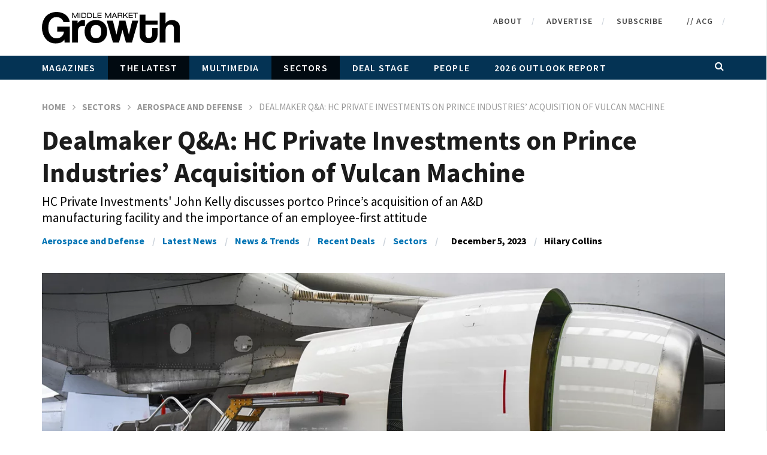

--- FILE ---
content_type: text/html; charset=UTF-8
request_url: https://middlemarketgrowth.org/dealmaker-q-a-hc-private-investments-vulcan-machine/
body_size: 26870
content:
<!DOCTYPE html>
<!--[if IE 7]>
<html class="ie ie7" lang="en-CA">
<![endif]-->
<!--[if IE 8]>
<html class="ie ie8" lang="en-CA">
<![endif]-->
<!--[if !(IE 7) | !(IE 8)  ]><!-->
<html lang="en-CA">
<!--<![endif]--><head>

<!-- Google Tag Manager -->
<script>(function(w,d,s,l,i){w[l]=w[l]||[];w[l].push({'gtm.start':
new Date().getTime(),event:'gtm.js'});var f=d.getElementsByTagName(s)[0],
j=d.createElement(s),dl=l!='dataLayer'?'&l='+l:'';j.async=true;j.src=
'https://www.googletagmanager.com/gtm.js?id='+i+dl;f.parentNode.insertBefore(j,f);
})(window,document,'script','dataLayer','GTM-TJMWZ3N');</script>
<!-- End Google Tag Manager -->

<!-- Google Tag Manager -->
<script>(function(w,d,s,l,i){w[l]=w[l]||[];w[l].push({'gtm.start':
new Date().getTime(),event:'gtm.js'});var f=d.getElementsByTagName(s)[0],
j=d.createElement(s),dl=l!='dataLayer'?'&l='+l:'';j.async=true;j.src=
'https://www.googletagmanager.com/gtm.js?id='+i+dl;f.parentNode.insertBefore(j,f);
})(window,document,'script','dataLayer','GTM-NGHSDWS');</script>
<!-- End Google Tag Manager -->


<meta charset="UTF-8">
<meta name="viewport" content="width=device-width, initial-scale=1">
<link rel="profile" href="http://gmpg.org/xfn/11">
<link rel="pingback" href="https://middlemarketgrowth.org/xmlrpc.php">

<!-- Retina Logo-->
	
	<meta property="og:image" content="https://middlemarketgrowth.org/wp-content/uploads/2023/11/dealmaker-q-a-hc-private-investments-vulcan-machine.jpg"/>
	<meta property="og:title" content="Dealmaker Q&#038;A: HC Private Investments on Prince Industries’ Acquisition of Vulcan Machine"/>
	<meta property="og:url" content="https://middlemarketgrowth.org/dealmaker-q-a-hc-private-investments-vulcan-machine/"/>
	<meta property="og:site_name" content="Middle Market Growth"/>
	<meta property="og:type" content="article"/>
	<meta property="og:description" content="HC Private Investments&#039; John Kelly discusses portco Prince’s acquisition of an A&amp;D manufacturing facility and the importance of an employee-first attitude"/>
    <meta property="fb:app_id" content="" />
    <!--Meta for twitter-->
    <meta name="twitter:card" value="summary" />
    <meta name="twitter:site" content="@Middle Market Growth" />
    <meta name="twitter:title" content="Dealmaker Q&#038;A: HC Private Investments on Prince Industries’ Acquisition of Vulcan Machine" />
    <meta name="twitter:description" content="HC Private Investments&#039; John Kelly discusses portco Prince’s acquisition of an A&amp;D manufacturing facility and the importance of an employee-first attitude" />
    <meta name="twitter:image" content="https://middlemarketgrowth.org/wp-content/uploads/2023/11/dealmaker-q-a-hc-private-investments-vulcan-machine.jpg" />
    <meta name="twitter:url" content="https://middlemarketgrowth.org/dealmaker-q-a-hc-private-investments-vulcan-machine/" />    
	<meta property="description" content="HC Private Investments&#039; John Kelly discusses portco Prince’s acquisition of an A&amp;D manufacturing facility and the importance of an employee-first attitude"/>
	<meta name='robots' content='index, follow, max-image-preview:large, max-snippet:-1, max-video-preview:-1' />
	<style>img:is([sizes="auto" i], [sizes^="auto," i]) { contain-intrinsic-size: 3000px 1500px }</style>
	
	<!-- This site is optimized with the Yoast SEO plugin v26.8 - https://yoast.com/product/yoast-seo-wordpress/ -->
	<link media="all" href="https://middlemarketgrowth.org/wp-content/cache/autoptimize/css/autoptimize_8e2491169ae6d38b718fbfb6d81d1fbc.css" rel="stylesheet"><title>Dealmaker Q&amp;A: HC Private Investments on Prince Industries’ Acquisition of Vulcan Machine | Middle Market Growth</title>
	<meta name="description" content="HC Private Investments talks portco Prince’s acquisition of an A&amp;D manufacturing facility and the importance of an employee-first attitude" />
	<link rel="canonical" href="https://middlemarketgrowth.org/dealmaker-q-a-hc-private-investments-vulcan-machine/" />
	<meta property="og:locale" content="en_US" />
	<meta property="og:type" content="article" />
	<meta property="og:title" content="Dealmaker Q&amp;A: HC Private Investments on Prince Industries’ Acquisition of Vulcan Machine | Middle Market Growth" />
	<meta property="og:description" content="HC Private Investments talks portco Prince’s acquisition of an A&amp;D manufacturing facility and the importance of an employee-first attitude" />
	<meta property="og:url" content="https://middlemarketgrowth.org/dealmaker-q-a-hc-private-investments-vulcan-machine/" />
	<meta property="og:site_name" content="Middle Market Growth" />
	<meta property="article:publisher" content="https://www.facebook.com/AssociationforCorporateGrowthGlobal" />
	<meta property="article:published_time" content="2023-12-05T14:00:59+00:00" />
	<meta property="article:modified_time" content="2023-12-07T20:57:05+00:00" />
	<meta property="og:image" content="https://middlemarketgrowth.org/wp-content/uploads/2023/11/dealmaker-q-a-hc-private-investments-vulcan-machine.jpg" />
	<meta property="og:image:width" content="1254" />
	<meta property="og:image:height" content="837" />
	<meta property="og:image:type" content="image/jpeg" />
	<meta name="author" content="Carolyn Vallejo" />
	<meta name="twitter:card" content="summary_large_image" />
	<meta name="twitter:creator" content="@ACG_MMG" />
	<meta name="twitter:site" content="@ACG_MMG" />
	<meta name="twitter:label1" content="Written by" />
	<meta name="twitter:data1" content="Carolyn Vallejo" />
	<meta name="twitter:label2" content="Est. reading time" />
	<meta name="twitter:data2" content="4 minutes" />
	<script type="application/ld+json" class="yoast-schema-graph">{"@context":"https://schema.org","@graph":[{"@type":"Article","@id":"https://middlemarketgrowth.org/dealmaker-q-a-hc-private-investments-vulcan-machine/#article","isPartOf":{"@id":"https://middlemarketgrowth.org/dealmaker-q-a-hc-private-investments-vulcan-machine/"},"author":{"name":"Carolyn Vallejo","@id":"https://middlemarketgrowth.org/#/schema/person/ddde78b574131cbfdecdf2623373373f"},"headline":"Dealmaker Q&#038;A: HC Private Investments on Prince Industries’ Acquisition of Vulcan Machine","datePublished":"2023-12-05T14:00:59+00:00","dateModified":"2023-12-07T20:57:05+00:00","mainEntityOfPage":{"@id":"https://middlemarketgrowth.org/dealmaker-q-a-hc-private-investments-vulcan-machine/"},"wordCount":947,"image":{"@id":"https://middlemarketgrowth.org/dealmaker-q-a-hc-private-investments-vulcan-machine/#primaryimage"},"thumbnailUrl":"https://middlemarketgrowth.org/wp-content/uploads/2023/11/dealmaker-q-a-hc-private-investments-vulcan-machine.jpg","keywords":["acquisition","aerospace and defense","HC Private Investments","M&amp;A","manufacturing","Middle Market","q&amp;a","transaction"],"articleSection":["Aerospace and Defense","Latest News","News &amp; Trends","Recent Deals","Sectors"],"inLanguage":"en-CA"},{"@type":"WebPage","@id":"https://middlemarketgrowth.org/dealmaker-q-a-hc-private-investments-vulcan-machine/","url":"https://middlemarketgrowth.org/dealmaker-q-a-hc-private-investments-vulcan-machine/","name":"Dealmaker Q&A: HC Private Investments on Prince Industries’ Acquisition of Vulcan Machine | Middle Market Growth","isPartOf":{"@id":"https://middlemarketgrowth.org/#website"},"primaryImageOfPage":{"@id":"https://middlemarketgrowth.org/dealmaker-q-a-hc-private-investments-vulcan-machine/#primaryimage"},"image":{"@id":"https://middlemarketgrowth.org/dealmaker-q-a-hc-private-investments-vulcan-machine/#primaryimage"},"thumbnailUrl":"https://middlemarketgrowth.org/wp-content/uploads/2023/11/dealmaker-q-a-hc-private-investments-vulcan-machine.jpg","datePublished":"2023-12-05T14:00:59+00:00","dateModified":"2023-12-07T20:57:05+00:00","author":{"@id":"https://middlemarketgrowth.org/#/schema/person/ddde78b574131cbfdecdf2623373373f"},"description":"HC Private Investments talks portco Prince’s acquisition of an A&D manufacturing facility and the importance of an employee-first attitude","breadcrumb":{"@id":"https://middlemarketgrowth.org/dealmaker-q-a-hc-private-investments-vulcan-machine/#breadcrumb"},"inLanguage":"en-CA","potentialAction":[{"@type":"ReadAction","target":["https://middlemarketgrowth.org/dealmaker-q-a-hc-private-investments-vulcan-machine/"]}]},{"@type":"ImageObject","inLanguage":"en-CA","@id":"https://middlemarketgrowth.org/dealmaker-q-a-hc-private-investments-vulcan-machine/#primaryimage","url":"https://middlemarketgrowth.org/wp-content/uploads/2023/11/dealmaker-q-a-hc-private-investments-vulcan-machine.jpg","contentUrl":"https://middlemarketgrowth.org/wp-content/uploads/2023/11/dealmaker-q-a-hc-private-investments-vulcan-machine.jpg","width":1254,"height":837,"caption":"Aircraft Jet engine maintenance in airplane hangar"},{"@type":"BreadcrumbList","@id":"https://middlemarketgrowth.org/dealmaker-q-a-hc-private-investments-vulcan-machine/#breadcrumb","itemListElement":[{"@type":"ListItem","position":1,"name":"Home","item":"https://middlemarketgrowth.org/"},{"@type":"ListItem","position":2,"name":"Dealmaker Q&#038;A: HC Private Investments on Prince Industries’ Acquisition of Vulcan Machine"}]},{"@type":"WebSite","@id":"https://middlemarketgrowth.org/#website","url":"https://middlemarketgrowth.org/","name":"Middle Market Growth","description":"Official Publication of ACG","potentialAction":[{"@type":"SearchAction","target":{"@type":"EntryPoint","urlTemplate":"https://middlemarketgrowth.org/?s={search_term_string}"},"query-input":{"@type":"PropertyValueSpecification","valueRequired":true,"valueName":"search_term_string"}}],"inLanguage":"en-CA"},{"@type":"Person","@id":"https://middlemarketgrowth.org/#/schema/person/ddde78b574131cbfdecdf2623373373f","name":"Carolyn Vallejo","image":{"@type":"ImageObject","inLanguage":"en-CA","@id":"https://middlemarketgrowth.org/#/schema/person/image/","url":"https://secure.gravatar.com/avatar/76ccf3561d1b64143b9cfb6d3afff79957bf0771bf4f6d23fb376a77adfa9ac8?s=96&d=mm&r=g","contentUrl":"https://secure.gravatar.com/avatar/76ccf3561d1b64143b9cfb6d3afff79957bf0771bf4f6d23fb376a77adfa9ac8?s=96&d=mm&r=g","caption":"Carolyn Vallejo"},"url":"https://middlemarketgrowth.org/author/cvallejo/"}]}</script>
	<!-- / Yoast SEO plugin. -->


<link rel='dns-prefetch' href='//acg.realmagnet.land' />
<link rel='dns-prefetch' href='//www.googletagmanager.com' />
<link rel='dns-prefetch' href='//fonts.googleapis.com' />
<link rel="alternate" type="application/rss+xml" title="Middle Market Growth &raquo; Feed" href="https://middlemarketgrowth.org/feed/" />
<link rel="alternate" type="application/rss+xml" title="Middle Market Growth &raquo; Comments Feed" href="https://middlemarketgrowth.org/comments/feed/" />
<script type="text/javascript">
/* <![CDATA[ */
window._wpemojiSettings = {"baseUrl":"https:\/\/s.w.org\/images\/core\/emoji\/16.0.1\/72x72\/","ext":".png","svgUrl":"https:\/\/s.w.org\/images\/core\/emoji\/16.0.1\/svg\/","svgExt":".svg","source":{"concatemoji":"https:\/\/middlemarketgrowth.org\/wp-includes\/js\/wp-emoji-release.min.js?ver=6.8.3"}};
/*! This file is auto-generated */
!function(s,n){var o,i,e;function c(e){try{var t={supportTests:e,timestamp:(new Date).valueOf()};sessionStorage.setItem(o,JSON.stringify(t))}catch(e){}}function p(e,t,n){e.clearRect(0,0,e.canvas.width,e.canvas.height),e.fillText(t,0,0);var t=new Uint32Array(e.getImageData(0,0,e.canvas.width,e.canvas.height).data),a=(e.clearRect(0,0,e.canvas.width,e.canvas.height),e.fillText(n,0,0),new Uint32Array(e.getImageData(0,0,e.canvas.width,e.canvas.height).data));return t.every(function(e,t){return e===a[t]})}function u(e,t){e.clearRect(0,0,e.canvas.width,e.canvas.height),e.fillText(t,0,0);for(var n=e.getImageData(16,16,1,1),a=0;a<n.data.length;a++)if(0!==n.data[a])return!1;return!0}function f(e,t,n,a){switch(t){case"flag":return n(e,"\ud83c\udff3\ufe0f\u200d\u26a7\ufe0f","\ud83c\udff3\ufe0f\u200b\u26a7\ufe0f")?!1:!n(e,"\ud83c\udde8\ud83c\uddf6","\ud83c\udde8\u200b\ud83c\uddf6")&&!n(e,"\ud83c\udff4\udb40\udc67\udb40\udc62\udb40\udc65\udb40\udc6e\udb40\udc67\udb40\udc7f","\ud83c\udff4\u200b\udb40\udc67\u200b\udb40\udc62\u200b\udb40\udc65\u200b\udb40\udc6e\u200b\udb40\udc67\u200b\udb40\udc7f");case"emoji":return!a(e,"\ud83e\udedf")}return!1}function g(e,t,n,a){var r="undefined"!=typeof WorkerGlobalScope&&self instanceof WorkerGlobalScope?new OffscreenCanvas(300,150):s.createElement("canvas"),o=r.getContext("2d",{willReadFrequently:!0}),i=(o.textBaseline="top",o.font="600 32px Arial",{});return e.forEach(function(e){i[e]=t(o,e,n,a)}),i}function t(e){var t=s.createElement("script");t.src=e,t.defer=!0,s.head.appendChild(t)}"undefined"!=typeof Promise&&(o="wpEmojiSettingsSupports",i=["flag","emoji"],n.supports={everything:!0,everythingExceptFlag:!0},e=new Promise(function(e){s.addEventListener("DOMContentLoaded",e,{once:!0})}),new Promise(function(t){var n=function(){try{var e=JSON.parse(sessionStorage.getItem(o));if("object"==typeof e&&"number"==typeof e.timestamp&&(new Date).valueOf()<e.timestamp+604800&&"object"==typeof e.supportTests)return e.supportTests}catch(e){}return null}();if(!n){if("undefined"!=typeof Worker&&"undefined"!=typeof OffscreenCanvas&&"undefined"!=typeof URL&&URL.createObjectURL&&"undefined"!=typeof Blob)try{var e="postMessage("+g.toString()+"("+[JSON.stringify(i),f.toString(),p.toString(),u.toString()].join(",")+"));",a=new Blob([e],{type:"text/javascript"}),r=new Worker(URL.createObjectURL(a),{name:"wpTestEmojiSupports"});return void(r.onmessage=function(e){c(n=e.data),r.terminate(),t(n)})}catch(e){}c(n=g(i,f,p,u))}t(n)}).then(function(e){for(var t in e)n.supports[t]=e[t],n.supports.everything=n.supports.everything&&n.supports[t],"flag"!==t&&(n.supports.everythingExceptFlag=n.supports.everythingExceptFlag&&n.supports[t]);n.supports.everythingExceptFlag=n.supports.everythingExceptFlag&&!n.supports.flag,n.DOMReady=!1,n.readyCallback=function(){n.DOMReady=!0}}).then(function(){return e}).then(function(){var e;n.supports.everything||(n.readyCallback(),(e=n.source||{}).concatemoji?t(e.concatemoji):e.wpemoji&&e.twemoji&&(t(e.twemoji),t(e.wpemoji)))}))}((window,document),window._wpemojiSettings);
/* ]]> */
</script>
<!-- middlemarketgrowth.org is managing ads with Advanced Ads 2.0.16 – https://wpadvancedads.com/ --><!--noptimize--><script id="advert-ready">
			window.advanced_ads_ready=function(e,a){a=a||"complete";var d=function(e){return"interactive"===a?"loading"!==e:"complete"===e};d(document.readyState)?e():document.addEventListener("readystatechange",(function(a){d(a.target.readyState)&&e()}),{once:"interactive"===a})},window.advanced_ads_ready_queue=window.advanced_ads_ready_queue||[];		</script>
		<!--/noptimize-->
<style id='wp-emoji-styles-inline-css' type='text/css'>

	img.wp-smiley, img.emoji {
		display: inline !important;
		border: none !important;
		box-shadow: none !important;
		height: 1em !important;
		width: 1em !important;
		margin: 0 0.07em !important;
		vertical-align: -0.1em !important;
		background: none !important;
		padding: 0 !important;
	}
</style>

<style id='classic-theme-styles-inline-css' type='text/css'>
/*! This file is auto-generated */
.wp-block-button__link{color:#fff;background-color:#32373c;border-radius:9999px;box-shadow:none;text-decoration:none;padding:calc(.667em + 2px) calc(1.333em + 2px);font-size:1.125em}.wp-block-file__button{background:#32373c;color:#fff;text-decoration:none}
</style>
<style id='pdfemb-pdf-embedder-viewer-style-inline-css' type='text/css'>
.wp-block-pdfemb-pdf-embedder-viewer{max-width:none}

</style>
<style id='global-styles-inline-css' type='text/css'>
:root{--wp--preset--aspect-ratio--square: 1;--wp--preset--aspect-ratio--4-3: 4/3;--wp--preset--aspect-ratio--3-4: 3/4;--wp--preset--aspect-ratio--3-2: 3/2;--wp--preset--aspect-ratio--2-3: 2/3;--wp--preset--aspect-ratio--16-9: 16/9;--wp--preset--aspect-ratio--9-16: 9/16;--wp--preset--color--black: #000000;--wp--preset--color--cyan-bluish-gray: #abb8c3;--wp--preset--color--white: #ffffff;--wp--preset--color--pale-pink: #f78da7;--wp--preset--color--vivid-red: #cf2e2e;--wp--preset--color--luminous-vivid-orange: #ff6900;--wp--preset--color--luminous-vivid-amber: #fcb900;--wp--preset--color--light-green-cyan: #7bdcb5;--wp--preset--color--vivid-green-cyan: #00d084;--wp--preset--color--pale-cyan-blue: #8ed1fc;--wp--preset--color--vivid-cyan-blue: #0693e3;--wp--preset--color--vivid-purple: #9b51e0;--wp--preset--gradient--vivid-cyan-blue-to-vivid-purple: linear-gradient(135deg,rgba(6,147,227,1) 0%,rgb(155,81,224) 100%);--wp--preset--gradient--light-green-cyan-to-vivid-green-cyan: linear-gradient(135deg,rgb(122,220,180) 0%,rgb(0,208,130) 100%);--wp--preset--gradient--luminous-vivid-amber-to-luminous-vivid-orange: linear-gradient(135deg,rgba(252,185,0,1) 0%,rgba(255,105,0,1) 100%);--wp--preset--gradient--luminous-vivid-orange-to-vivid-red: linear-gradient(135deg,rgba(255,105,0,1) 0%,rgb(207,46,46) 100%);--wp--preset--gradient--very-light-gray-to-cyan-bluish-gray: linear-gradient(135deg,rgb(238,238,238) 0%,rgb(169,184,195) 100%);--wp--preset--gradient--cool-to-warm-spectrum: linear-gradient(135deg,rgb(74,234,220) 0%,rgb(151,120,209) 20%,rgb(207,42,186) 40%,rgb(238,44,130) 60%,rgb(251,105,98) 80%,rgb(254,248,76) 100%);--wp--preset--gradient--blush-light-purple: linear-gradient(135deg,rgb(255,206,236) 0%,rgb(152,150,240) 100%);--wp--preset--gradient--blush-bordeaux: linear-gradient(135deg,rgb(254,205,165) 0%,rgb(254,45,45) 50%,rgb(107,0,62) 100%);--wp--preset--gradient--luminous-dusk: linear-gradient(135deg,rgb(255,203,112) 0%,rgb(199,81,192) 50%,rgb(65,88,208) 100%);--wp--preset--gradient--pale-ocean: linear-gradient(135deg,rgb(255,245,203) 0%,rgb(182,227,212) 50%,rgb(51,167,181) 100%);--wp--preset--gradient--electric-grass: linear-gradient(135deg,rgb(202,248,128) 0%,rgb(113,206,126) 100%);--wp--preset--gradient--midnight: linear-gradient(135deg,rgb(2,3,129) 0%,rgb(40,116,252) 100%);--wp--preset--font-size--small: 13px;--wp--preset--font-size--medium: 20px;--wp--preset--font-size--large: 36px;--wp--preset--font-size--x-large: 42px;--wp--preset--spacing--20: 0.44rem;--wp--preset--spacing--30: 0.67rem;--wp--preset--spacing--40: 1rem;--wp--preset--spacing--50: 1.5rem;--wp--preset--spacing--60: 2.25rem;--wp--preset--spacing--70: 3.38rem;--wp--preset--spacing--80: 5.06rem;--wp--preset--shadow--natural: 6px 6px 9px rgba(0, 0, 0, 0.2);--wp--preset--shadow--deep: 12px 12px 50px rgba(0, 0, 0, 0.4);--wp--preset--shadow--sharp: 6px 6px 0px rgba(0, 0, 0, 0.2);--wp--preset--shadow--outlined: 6px 6px 0px -3px rgba(255, 255, 255, 1), 6px 6px rgba(0, 0, 0, 1);--wp--preset--shadow--crisp: 6px 6px 0px rgba(0, 0, 0, 1);}:where(.is-layout-flex){gap: 0.5em;}:where(.is-layout-grid){gap: 0.5em;}body .is-layout-flex{display: flex;}.is-layout-flex{flex-wrap: wrap;align-items: center;}.is-layout-flex > :is(*, div){margin: 0;}body .is-layout-grid{display: grid;}.is-layout-grid > :is(*, div){margin: 0;}:where(.wp-block-columns.is-layout-flex){gap: 2em;}:where(.wp-block-columns.is-layout-grid){gap: 2em;}:where(.wp-block-post-template.is-layout-flex){gap: 1.25em;}:where(.wp-block-post-template.is-layout-grid){gap: 1.25em;}.has-black-color{color: var(--wp--preset--color--black) !important;}.has-cyan-bluish-gray-color{color: var(--wp--preset--color--cyan-bluish-gray) !important;}.has-white-color{color: var(--wp--preset--color--white) !important;}.has-pale-pink-color{color: var(--wp--preset--color--pale-pink) !important;}.has-vivid-red-color{color: var(--wp--preset--color--vivid-red) !important;}.has-luminous-vivid-orange-color{color: var(--wp--preset--color--luminous-vivid-orange) !important;}.has-luminous-vivid-amber-color{color: var(--wp--preset--color--luminous-vivid-amber) !important;}.has-light-green-cyan-color{color: var(--wp--preset--color--light-green-cyan) !important;}.has-vivid-green-cyan-color{color: var(--wp--preset--color--vivid-green-cyan) !important;}.has-pale-cyan-blue-color{color: var(--wp--preset--color--pale-cyan-blue) !important;}.has-vivid-cyan-blue-color{color: var(--wp--preset--color--vivid-cyan-blue) !important;}.has-vivid-purple-color{color: var(--wp--preset--color--vivid-purple) !important;}.has-black-background-color{background-color: var(--wp--preset--color--black) !important;}.has-cyan-bluish-gray-background-color{background-color: var(--wp--preset--color--cyan-bluish-gray) !important;}.has-white-background-color{background-color: var(--wp--preset--color--white) !important;}.has-pale-pink-background-color{background-color: var(--wp--preset--color--pale-pink) !important;}.has-vivid-red-background-color{background-color: var(--wp--preset--color--vivid-red) !important;}.has-luminous-vivid-orange-background-color{background-color: var(--wp--preset--color--luminous-vivid-orange) !important;}.has-luminous-vivid-amber-background-color{background-color: var(--wp--preset--color--luminous-vivid-amber) !important;}.has-light-green-cyan-background-color{background-color: var(--wp--preset--color--light-green-cyan) !important;}.has-vivid-green-cyan-background-color{background-color: var(--wp--preset--color--vivid-green-cyan) !important;}.has-pale-cyan-blue-background-color{background-color: var(--wp--preset--color--pale-cyan-blue) !important;}.has-vivid-cyan-blue-background-color{background-color: var(--wp--preset--color--vivid-cyan-blue) !important;}.has-vivid-purple-background-color{background-color: var(--wp--preset--color--vivid-purple) !important;}.has-black-border-color{border-color: var(--wp--preset--color--black) !important;}.has-cyan-bluish-gray-border-color{border-color: var(--wp--preset--color--cyan-bluish-gray) !important;}.has-white-border-color{border-color: var(--wp--preset--color--white) !important;}.has-pale-pink-border-color{border-color: var(--wp--preset--color--pale-pink) !important;}.has-vivid-red-border-color{border-color: var(--wp--preset--color--vivid-red) !important;}.has-luminous-vivid-orange-border-color{border-color: var(--wp--preset--color--luminous-vivid-orange) !important;}.has-luminous-vivid-amber-border-color{border-color: var(--wp--preset--color--luminous-vivid-amber) !important;}.has-light-green-cyan-border-color{border-color: var(--wp--preset--color--light-green-cyan) !important;}.has-vivid-green-cyan-border-color{border-color: var(--wp--preset--color--vivid-green-cyan) !important;}.has-pale-cyan-blue-border-color{border-color: var(--wp--preset--color--pale-cyan-blue) !important;}.has-vivid-cyan-blue-border-color{border-color: var(--wp--preset--color--vivid-cyan-blue) !important;}.has-vivid-purple-border-color{border-color: var(--wp--preset--color--vivid-purple) !important;}.has-vivid-cyan-blue-to-vivid-purple-gradient-background{background: var(--wp--preset--gradient--vivid-cyan-blue-to-vivid-purple) !important;}.has-light-green-cyan-to-vivid-green-cyan-gradient-background{background: var(--wp--preset--gradient--light-green-cyan-to-vivid-green-cyan) !important;}.has-luminous-vivid-amber-to-luminous-vivid-orange-gradient-background{background: var(--wp--preset--gradient--luminous-vivid-amber-to-luminous-vivid-orange) !important;}.has-luminous-vivid-orange-to-vivid-red-gradient-background{background: var(--wp--preset--gradient--luminous-vivid-orange-to-vivid-red) !important;}.has-very-light-gray-to-cyan-bluish-gray-gradient-background{background: var(--wp--preset--gradient--very-light-gray-to-cyan-bluish-gray) !important;}.has-cool-to-warm-spectrum-gradient-background{background: var(--wp--preset--gradient--cool-to-warm-spectrum) !important;}.has-blush-light-purple-gradient-background{background: var(--wp--preset--gradient--blush-light-purple) !important;}.has-blush-bordeaux-gradient-background{background: var(--wp--preset--gradient--blush-bordeaux) !important;}.has-luminous-dusk-gradient-background{background: var(--wp--preset--gradient--luminous-dusk) !important;}.has-pale-ocean-gradient-background{background: var(--wp--preset--gradient--pale-ocean) !important;}.has-electric-grass-gradient-background{background: var(--wp--preset--gradient--electric-grass) !important;}.has-midnight-gradient-background{background: var(--wp--preset--gradient--midnight) !important;}.has-small-font-size{font-size: var(--wp--preset--font-size--small) !important;}.has-medium-font-size{font-size: var(--wp--preset--font-size--medium) !important;}.has-large-font-size{font-size: var(--wp--preset--font-size--large) !important;}.has-x-large-font-size{font-size: var(--wp--preset--font-size--x-large) !important;}
:where(.wp-block-post-template.is-layout-flex){gap: 1.25em;}:where(.wp-block-post-template.is-layout-grid){gap: 1.25em;}
:where(.wp-block-columns.is-layout-flex){gap: 2em;}:where(.wp-block-columns.is-layout-grid){gap: 2em;}
:root :where(.wp-block-pullquote){font-size: 1.5em;line-height: 1.6;}
</style>







<link rel='stylesheet' id='google-fonts-css' href='//fonts.googleapis.com/css?family=Open+Sans%3A400%2C800%2C400italic%2C800italic%7CSource+Sans+Pro%3A+200%2C300%2C400%2C500%2C600%2C700%2C800%2C900%7CSource+Sans+Pro%7CSource+Sans+Pro&#038;ver=6.8.3' type='text/css' media='all' />
<link rel='stylesheet' id='js_composer_front-css' href='https://middlemarketgrowth.org/wp-content/cache/autoptimize/css/autoptimize_single_c9d5e64e1d3fe023fb1f0ecb8eee0bea.css?ver=8.7.2' type='text/css' media='all' />
<link rel='stylesheet' id='js_composer_custom_css-css' href='https://middlemarketgrowth.org/wp-content/cache/autoptimize/css/autoptimize_single_7cb06d36229141ef84e2ba7b9c44e658.css?ver=8.7.2' type='text/css' media='all' />

<script type="text/javascript" src="https://middlemarketgrowth.org/wp-includes/js/jquery/jquery.min.js?ver=3.7.1" id="jquery-core-js"></script>
<script type="text/javascript" src="https://middlemarketgrowth.org/wp-includes/js/jquery/jquery-migrate.min.js?ver=3.4.1" id="jquery-migrate-js"></script>
<script type="text/javascript" id="ajax-request-js-extra">
/* <![CDATA[ */
var cactus = {"ajaxurl":"https:\/\/middlemarketgrowth.org\/wp-admin\/admin-ajax.php","query_vars":{"page":0,"name":"dealmaker-q-a-hc-private-investments-vulcan-machine","error":"","m":"","p":0,"post_parent":"","subpost":"","subpost_id":"","attachment":"","attachment_id":0,"pagename":"","page_id":0,"second":"","minute":"","hour":"","day":0,"monthnum":0,"year":0,"w":0,"category_name":"","tag":"","cat":"","tag_id":"","author":"","author_name":"","feed":"","tb":"","paged":0,"meta_key":"","meta_value":"","preview":"","s":"","sentence":"","title":"","fields":"all","menu_order":"","embed":"","category__in":[],"category__not_in":[],"category__and":[],"post__in":[],"post__not_in":[],"post_name__in":[],"tag__in":[],"tag__not_in":[],"tag__and":[],"tag_slug__in":[],"tag_slug__and":[],"post_parent__in":[],"post_parent__not_in":[],"author__in":[],"author__not_in":[],"search_columns":[],"ignore_sticky_posts":false,"suppress_filters":false,"cache_results":true,"update_post_term_cache":true,"update_menu_item_cache":false,"lazy_load_term_meta":true,"update_post_meta_cache":true,"post_type":"","posts_per_page":10,"nopaging":false,"comments_per_page":"50","no_found_rows":false,"order":"DESC"},"current_url":"https:\/\/middlemarketgrowth.org\/dealmaker-q-a-hc-private-investments-vulcan-machine"};
/* ]]> */
</script>
<script type="text/javascript" src="https://middlemarketgrowth.org/wp-content/cache/autoptimize/js/autoptimize_single_700fffdb1cf3641c82957f8326d472e4.js?ver=6.8.3" id="ajax-request-js"></script>
<script type="text/javascript" id="advanced-ads-advanced-js-js-extra">
/* <![CDATA[ */
var advads_options = {"blog_id":"1","privacy":{"enabled":false,"state":"not_needed"}};
/* ]]> */
</script>
<script type="text/javascript" src="https://middlemarketgrowth.org/wp-content/plugins/advanced-ads/public/assets/js/advanced.min.js?ver=2.0.16" id="advanced-ads-advanced-js-js"></script>

<!-- Google tag (gtag.js) snippet added by Site Kit -->
<!-- Google Analytics snippet added by Site Kit -->
<script type="text/javascript" src="https://www.googletagmanager.com/gtag/js?id=G-Q2CLYEHLKX" id="google_gtagjs-js" async></script>
<script type="text/javascript" id="google_gtagjs-js-after">
/* <![CDATA[ */
window.dataLayer = window.dataLayer || [];function gtag(){dataLayer.push(arguments);}
gtag("set","linker",{"domains":["middlemarketgrowth.org"]});
gtag("js", new Date());
gtag("set", "developer_id.dZTNiMT", true);
gtag("config", "G-Q2CLYEHLKX");
/* ]]> */
</script>
<script></script><link rel="https://api.w.org/" href="https://middlemarketgrowth.org/wp-json/" /><link rel="alternate" title="JSON" type="application/json" href="https://middlemarketgrowth.org/wp-json/wp/v2/posts/30963" /><link rel="EditURI" type="application/rsd+xml" title="RSD" href="https://middlemarketgrowth.org/xmlrpc.php?rsd" />
<meta name="generator" content="WordPress 6.8.3" />
<link rel='shortlink' href='https://middlemarketgrowth.org/?p=30963' />
<link rel="alternate" title="oEmbed (JSON)" type="application/json+oembed" href="https://middlemarketgrowth.org/wp-json/oembed/1.0/embed?url=https%3A%2F%2Fmiddlemarketgrowth.org%2Fdealmaker-q-a-hc-private-investments-vulcan-machine%2F" />
<link rel="alternate" title="oEmbed (XML)" type="text/xml+oembed" href="https://middlemarketgrowth.org/wp-json/oembed/1.0/embed?url=https%3A%2F%2Fmiddlemarketgrowth.org%2Fdealmaker-q-a-hc-private-investments-vulcan-machine%2F&#038;format=xml" />
<meta name="generator" content="Site Kit by Google 1.171.0" />		<script type="text/javascript">
			var advadsCfpQueue = [];
			var advadsCfpAd = function( adID ) {
				if ( 'undefined' === typeof advadsProCfp ) {
					advadsCfpQueue.push( adID )
				} else {
					advadsProCfp.addElement( adID )
				}
			}
		</script>
		<meta name="generator" content="Powered by WPBakery Page Builder - drag and drop page builder for WordPress."/>
		<script type="text/javascript">
			if ( typeof advadsGATracking === 'undefined' ) {
				window.advadsGATracking = {
					delayedAds: {},
					deferedAds: {}
				};
			}
		</script>
		<link rel="icon" href="https://middlemarketgrowth.org/wp-content/uploads/2021/06/cropped-mmg-favicon-32x32.jpg" sizes="32x32" />
<link rel="icon" href="https://middlemarketgrowth.org/wp-content/uploads/2021/06/cropped-mmg-favicon-192x192.jpg" sizes="192x192" />
<link rel="apple-touch-icon" href="https://middlemarketgrowth.org/wp-content/uploads/2021/06/cropped-mmg-favicon-180x180.jpg" />
<meta name="msapplication-TileImage" content="https://middlemarketgrowth.org/wp-content/uploads/2021/06/cropped-mmg-favicon-270x270.jpg" />
<!-- custom css -->
				<style type="text/css">.body-content p + div:before {
    display: inline;
}	/* background */
    .bg-main-color,
    .cactus-note-cat,
    .subs-button .subs-row .subs-cell a,
    #top-nav .navbar-nav>li ul:before,
    #main-menu .navbar-default .navbar-nav>li>a:hover, 
	#main-menu .navbar-default .navbar-nav>li.current-menu-item>a,
    #main-menu .navbar-default .navbar-nav>li:hover>a,
    #main-menu .navbar-nav>li ul:before,
    #main-menu .navbar-default.cactus-sticky-menu .navbar-nav>li>a:hover, 
    .cactus-nav.style-3 #main-menu .navbar-default.cactus-sticky-menu .navbar-nav>li>a:hover,
    .widget .widget-title:before,
    .cactus-related-posts .title-related-post:before,
    .cactus-now-playing,
    .post-style-gallery .pagination .swiper-pagination-switch:hover,
    .post-style-gallery .pagination .swiper-pagination-switch.swiper-active-switch,
    .cactus-video-list-content .cactus-widget-posts .cactus-widget-posts-item .video-active,
    .comments-area .comment-reply-title:before,
	.comments-area .comments-title:before,
    #main-menu .navbar-default .navbar-nav.user_submit>li>a:hover,
    .cactus-thumb-slider .bottom-absolute,
    .item-review h4:before,
    .item-review .box-progress .progress .progress-bar,
    .star-rating-block .rating-title:before,
    .cactus-slider-sync .cactus-silder-sync-listing .sync-img-content > div > .hr-active,
    .cactus-slider-sync[data-layout="vertical"] .cactus-silder-sync-listing .swiper-slide:before,
    footer .footer-info .link #menu-footer-menu li:after,
    body.archive.category .cactus-listing-heading h1,
    .widget.widget_shopping_cart .buttons a:last-child,
    .woocommerce .widget_price_filter .price_slider_amount .button,
    .woocommerce #reviews #review_form_wrapper h3:before,
    .single-product .upsells.products h2:before,
    .woocommerce-page #payment #place_order, .woocommerce-checkout form.login .form-row .button,
    .woocommerce div.product form.cart .button.single_add_to_cart_button,
    .wpb_row .woocommerce #payment #place_order,
    .wpb_row .woocommerce.add_to_cart_inline .button.add_to_cart_button:hover,
    .cactus-tab .cactus-tab-heading .cactus-tab-title span
	{background-color: #0073b4;}
	.woocommerce .sale-on{ border-top-color:#0073b4}
	/* color */
	
    .main-color,
	a, 
    a:focus,
	/*a:hover,*/
    .woocommerce .return-to-shop a.button:hover, .woocommerce .cart input.checkout-button.button, .woocommerce-shipping-calculator button.button:hover, .woocommerce .cart .button:hover, .woocommerce .cart input.button:hover,
	.woocommerce #review_form #respond .form-submit input,
    .woocommerce .widget_price_filter .price_slider_amount .button:hover,
    .widget_price_filter .price_slider_amount .button:hover, .widget.widget_shopping_cart .buttons a:hover,
    .btn-default:not(:hover):not(.load-more):not([data-dismiss="modal"]), 
    button:not(:hover):not(.load-more):not([data-dismiss="modal"]):not([name="calc_shipping"]):not(.button), 
    input[type=button]:not(:hover):not(.load-more):not([data-dismiss="modal"]), 
    input[type=submit]:not(:hover):not(.load-more):not([data-dismiss="modal"]):not([name="apply_coupon"]):not([name="update_cart"]):not([name="login"]), 
    .btn-default:not(:hover):not(.load-more):not([data-dismiss="modal"]):visited, 
    button:not(:hover):not(.load-more):not([data-dismiss="modal"]):visited, 
    input[type=button]:not(:hover):not(.load-more):not([data-dismiss="modal"]):visited, 
    input[type=submit]:not(:hover):not(.load-more):not([data-dismiss="modal"]):visited,
	.btn-large,
	.btn-large:visited,
	*[data-toggle="tooltip"]:not(.share-tool-block),
	.dark-div .cactus-info:hover,
	.cactus-note-point,
	#main-menu .navbar-default .navbar-nav>li>a,
	#off-canvas .off-menu ul li a:hover,
	#top-nav .navbar-nav.open-menu-mobile-top>li>ul>li a:hover,
	#main-menu .dropdown-mega .channel-content .row .content-item .video-item .item-head h3 a:hover,
	#main-menu .dropdown-mega .sub-menu-box-grid .columns li ul li.header,
    .cactus-sidebar .widget .widget-title,
    .tag-group a:hover,
	.tag-group a:focus,
    .cactus-listing-carousel-content .cactus-listing-config.style-1.style-3 .cactus-post-title > a:hover,
    .post-style-gallery .pre-carousel:hover,
	.post-style-gallery .next-carousel:hover,
    .dark-div .cactus-video-list-content .video-listing .cactus-widget-posts .widget-posts-title a:hover,
    .cactus-video-list-content .cactus-widget-posts .cactus-widget-posts-item.active .widget-posts-title a,
    footer .footer-info .link a:hover,
	.cactus-nav.style-4 #main-menu .navbar-default:not(.cactus-sticky-menu) .navbar-nav>li:hover>a,	
    .cactus-nav.style-4 #main-menu .navbar-default:not(.cactus-sticky-menu) .navbar-nav.user_submit>li>a:hover,    
    .cactus-nav.style-4 #main-menu .navbar-default:not(.cactus-sticky-menu) .navbar-nav>li.current-menu-item>a,
    .cactus-nav.style-4 #main-menu .navbar-default:not(.cactus-sticky-menu) .navbar-nav:not(.user_submit)>li>a:hover, 
	.cactus-nav.style-4 #main-menu .navbar-default:not(.cactus-sticky-menu) .navbar-nav:not(.user_submit)>li.current-menu-item>a, 
	.cactus-nav.style-4 #main-menu .navbar-default:not(.cactus-sticky-menu) .navbar-nav:not(.user_submit)>li:hover>a,	
    .wptt_TwitterTweets ul.fetched_tweets li.tweets_avatar .tweet_data a:hover,    
	.dark-div .widget_calendar a:hover,    
    
	.item-review .box-text .score,	
	.cactus-slider-sync .pre-carousel:hover,
	.cactus-slider-sync .next-carousel:hover,	
	.cactus-thumb-slider .thumb-content .swiper-slide .thumb-item:hover .cactus-note-cat,
	.cactus-thumb-slider .thumb-content .swiper-slide.active .thumb-item .cactus-note-cat,
	.cactus-thumb-slider .pre-carousel:hover,
	.cactus-thumb-slider .next-carousel:hover,	
	.cactus-banner-parallax .sub-content h3 a:hover,	
	.cactus-slider-wrap .cactus-slider-btn-prev:hover,
	.cactus-slider-wrap .cactus-slider-btn-next:hover,
	.cactus-scb .cactus-scb-title,	
	.cactus-banner-parallax-slider .cactus-info:hover,
	.cactus-banner-parallax-slider .dark-div .cactus-info:hover,	
	.cactus-carousel .pre-carousel:hover,
	.cactus-carousel .next-carousel:hover,
    .compare-table-wrapper .btn-default,
	.compare-table-wrapper .btn-default:visited,
	.cactus-topic-box .topic-box-title,
	.cactus-divider.style-4 > h6,
    .cactus-topic-box .topic-box-item a:hover,
    .cactus-change-video:hover .button-cell > span:last-child,  
    .easy-tab .tabs li.active a,
    .easy-tab .tabs li a:hover,
    .woocommerce .woocommerce-archive ul.products li.item-product .button:hover,
    .widget.widget_shopping_cart .buttons a:last-child:hover,
    .wpb_row .woocommerce ul.products li.item-product .button:hover,
    .wpb_row .woocommerce table.my_account_orders .button.view:hover,
    .cactus-topic-box .topic-box-item a:hover    
	{color: #0073b4;}
    
    @media(max-width:1024px) {
    	#wrap .cactus-nav #main-menu .navbar-default.cactus-sticky-menu .navbar-nav.open-menu-mobile>li>a:hover,
		#wrap .cactus-nav #main-menu .navbar-default.cactus-sticky-menu .navbar-nav.search-drop-down>li>a:hover,
		#wrap .cactus-nav #main-menu .navbar-default.cactus-sticky-menu .navbar-nav.user_submit>li>a:hover,
        #wrap .cactus-nav #main-menu .navbar-default.cactus-sticky-menu .navbar-nav.open-menu-mobile>li:hover>a,
		#wrap .cactus-nav #main-menu .navbar-default.cactus-sticky-menu .navbar-nav.search-drop-down>li:hover>a,
		#wrap .cactus-nav #main-menu .navbar-default.cactus-sticky-menu .navbar-nav.user_submit>li:hover>a {color: #0073b4;}
   	}

	/* border color */

	#main-menu .dropdown-mega .preview-mode,
	.cactus-nav.style-2 #main-menu,
	.cactus-nav.style-3 #main-menu,
	footer .footer-info,
	.compare-table-wrapper > .compare-table,
	#main-menu .search-drop-down>li>ul,
    .tm-multilink .multilink-table-wrap .multilink-item,
    .cactus-tab .cactus-tab-heading
	{
		border-color: #0073b4;
	}


    	/*main font*/
            body,
            .wptt_TwitterTweets ul.fetched_tweets li.tweets_avatar .tweet_data,
            .cactus-navigation-post .prev-post span, 
            .cactus-navigation-post .next-post span,
            .wptt_TwitterTweets ul.fetched_tweets li.tweets_avatar .times a	
            {font-family: "Source Sans Pro";}
        /*main font*/
        
        /*heading font*/
        	h1, h2, h3, h4, h5, h6, .h1, .h2, .h3, .h4, .h5, .h6,
            .easy-tab .tabs li a,
            .cactus-note-point,
            .cactus-readmore,
            .page-navigation,
            .dropcaps,
            .btn, 
            button, 
            input[type=button], 
            input[type=submit],
            .cactus-navigation-post .prev-post, 
            .cactus-navigation-post .next-post,
            .cactus-author-post .cactus-author-content .author-content .author-name,
            .cactus-related-posts .title-related-post,
            .cactus-topic-box .topic-box-item,
            .cactus-tab .cactus-tab-heading
            {font-family: "Source Sans Pro";}
        /*heading font*/
        
        /*Navigation font family*/
            .cactus-nav {font-family: "Source Sans Pro";}
            
            .cactus-nav .cactus-note-cat,
            #main-menu .search-drop-down>li>ul>li input[type="text"]  {font-family: "Source Sans Pro";}
            
            .cactus-nav .cactus-note-point,
            #main-menu .dropdown-mega .channel-content .row .content-item .video-item .item-head h3 a {font-family: "Source Sans Pro";}
        /*Navigation font family*/
        
	
	html, 
    body, 
    
    .cactus-listing-config.style-1 .entry-content > *:not(.primary-post-content),
    .cactus-listing-config.style-1 .entry-content .primary-post-content > *,
    .cactus-listing-config.style-1 .entry-content > .related-post:not(.primary-post-content) > *,
    .cactus-listing-config.style-1.style-3 .cactus-sub-wrap > *,
    .cactus-listing-config.style-1.style-4 .cactus-sub-wrap > *,
    .navi-channel .navi-content > *,
    .footer-sidebar .container > .row:not(.footer-banner-wrapper) > *,
    .cactus-scb[data-style="2"] .cactus-listing-config.style-1 .cactus-sub-wrap > *,  
      
    input:not([type]), 
	input[type="color"], 
	input[type="email"], 
	input[type="number"], 
	input[type="password"], 
	input[type="tel"], 
	input[type="url"], 
	input[type="text"], 
	input[type="search"], 
	textarea, 
	.form-control, 
	select,    
    h6, 
    .h6,
    .easy-tab .tabs li a,
    .cactus-listing-config.style-1.style-2.channel-list .cactus-info,
    .cactus-listing-config.style-1.style-3.style-channel.ct-special .row > *:not(.post-channel-special) .cactus-post-title,
    .cactus-listing-config.style-1.style-4 .primary-post-content .picture-content .content-abs-post .cactus-post-title,
    #main-menu .dropdown-mega .channel-content .row .content-item .video-item .item-head h3,
    #main-menu .dropdown-mega .sub-menu-box-grid .columns li ul li.header, 
    .cactus-change-video span,
    .comments-area .comments-title,
    .smart-list-post-wrap .post-static-page,
    .cactus-post-suggestion .suggestion-header,
    .content-404,
    .wptt_TwitterTweets ul.fetched_tweets li.tweets_avatar .tweet_data,
    .cactus-slider-sync[data-layout="vertical"] .cactus-silder-sync-listing .sync-img-content > div > a,
    .cactus-thumb-slider .cactus-note-point,
    .cactus-scb .cactus-scb-title,
    .cactus-scb ul.category > li.current-category > a,
    .cactus-scb ul.category > li.current-category > i,
    .cactus-scb ul.category > li.current-category > ul li a,    
    .compare-table-wrapper .compare-table-price span:last-child,
    .comments-area .comment-reply-title, 
    .comments-area .comments-title,
    .icon-box-group .cactus-icon-box,
    .body-content .vc_tta-container .vc_tta.vc_general .vc_tta-panels-container .vc_tta-panels .vc_tta-panel .vc_tta-panel-title,
    .cactus-carousel .swiper-slide,
    .cactus-widget-posts.style-2 > *,
    .tm-multilink .multilink-table-wrap .multilink-item span.mtitle,
    .tm-multilink .multilink-table-wrap .multilink-item span a
     {font-size: 19px}

     @media(max-width:767px) {
        .cactus-banner-parallax .primary-content h1,
        .cactus-banner-parallax .primary-content h1 a {font-size: 19px}
     }
         
    /*11px*/
        table:not(#wp-calendar) tbody tr:first-child,
        table:not(#wp-calendar) thead tr:first-child,
        .cactus-breadcrumb,
        .cactus-breadcrumb a, 
        .cactus-readmore > a,
        .cactus-note-cat,
        .cactus-note-point,
        .cactus-note-time,
        .subs-button .subs-row .subs-cell a,
        .subs-button .subs-row .subs-cell > span,
        .cactus-listing-config.style-1 .primary-post-content .cactus-readmore > a,
        .combo-change .listing-select > ul > li,
        .combo-change .listing-select > ul > li > ul > li > a,
        .cactus-listing-heading h1 span,
        .navi-channel .navi .navi-item a,
        .page-navigation .nav-next,
        .wp-pagenavi span,        
        .widget_categories li, 
        .widget_meta li, 
        .widget_archive li, 
        .widget_recent_entries li, 
        .widget_recent_comments li,
        .widget_pages li, 
        .widget_nav_menu li,
        .widget_mostlikedpostswidget li,
        .widget_recentlylikedpostswidget li,
        .widget_most_viewed_entries li,
        .widget_categories li a, 
        .widget_meta li a, 
        .widget_archive li a, 
        .widget_recent_entries li a, 
        .widget_recent_comments li a,
        .widget_pages li a, 
        .widget_nav_menu li a,
        .widget_mostlikedpostswidget li a,
        .widget_recentlylikedpostswidget li a,
        .widget_most_viewed_entries li a,
        .tag-group a,
        .cactus-top-style-post.style-2 .style-post-content .content-abs-post .cactus-note-point,
        .cactus-change-video-sub > span,
        .cactus-video-list-content .video-listing .cactus-note-point,
        .cactus-video-list-content .cactus-widget-posts .cactus-widget-posts-item .order-number,
        footer .footer-info .link a,
        .body-content .wpb_content_element .wpb_tour_tabs_wrapper .wpb_tabs_nav a,
        .cactus-topic-box .topic-box-title,
        .cactus-download-box .text-content  ,
        .btn-default, 
        button, 
        input[type=button], 
        input[type=submit],
        .btn-default:visited, 
        button:visited, 
        input[type=button]:visited, 
        input[type=submit]:visited,
        .page-navigation .nav-previous, 
        .page-navigation .nav-next ,
        .wp-pagenavi a, 
		.wp-pagenavi span,
        .body-content .vc_tta-container .vc_tta-tabs.vc_tta.vc_general .vc_tta-tabs-container .vc_tta-tab > a
        {font-size:15px}
        .widget_tag_cloud .tagcloud a[class*="tag-link-"] {font-size:15px !important;}
    /*11px*/
    
    /*12px*/
        .tooltip,
        .cactus-info,
        .vcard.author .fn > a,
        .cactus-listing-config.style-1.style-2.channel-list .cactus-info:before,
        .cactus-widget-posts.widget-comment .posted-on > span,
        .share-tool-block.view-count span,
        .share-tool-block.open-carousel-listing,
        .cactus-share-and-like .watch-action .jlk,
        .share-tool-block.like-information span,
        .tag-group > span,
        .cactus-navigation-post .next-post > a > span,
        .body-content .wp-caption .wp-caption-text,
        div[id^="cactus-lightbox-caption-content"] .post-style-gallery > span,
        div[id^="cactus-lightbox-caption-content"] .caption-number,
        .cactus-change-video span:first-child,
        .comments-area .comment-metadata a,
        .comments-area .comment-author > .fn:after,
        .comments-area .comment-metadata .edit-link:before,
        .comments-area .reply a,
        .cactus-view-all-pages > a > span,
        .cactus-post-suggestion .suggestion-header > span,
        .wptt_TwitterTweets ul.fetched_tweets li.tweets_avatar .times a,
        .cactus-navigation-post .prev-post > a > span, 
        .cactus-navigation-post .next-post > a > span {font-size:16px}
        @media(min-width:768px) {
            .cactus-share-and-like.fix-left .share-tool-block.open-cactus-share,
            .cactus-share-and-like.fix-left .cactus-add-favourite .wpfp-link {font-size:16px}
        }
   /*12px*/
    

        .sub-menu,
        #top-nav .navbar-nav>li>a,
        #top-nav .navbar-nav>li ul li a,
        #main-menu .navbar-default .navbar-nav>li>a,
        #main-menu .navbar-nav>li ul li a,
        .cactus-headline .title,
        #main-menu .navbar-default .navbar-nav.user_submit>li>a>span,
        .cactus-headline .cactus-note-cat,
        .cactus-headline .swiper-slide a.title-slide { font-size:13px;}
            .cactus-headline .button-prev, 
    		.cactus-headline .button-next {font-size:14px;}	            
		    	h1, .h1 { font-size:57px;} 	
		h2, .h2,
        .cactus-listing-config.style-1 .cactus-post-item.featured-post .cactus-post-title { font-size:46px;} 
        
        						
		h3, .h3 { font-size:37px;} 						
		h4, .h4 { font-size:29px;} 						
		h5, .h5 { font-size:23px;}							
    	h6, .h6,
        .easy-tab .tabs li a,
        .cactus-scb[data-style="1"] .cactus-listing-config.style-1 .cactus-post-item:not(:first-child) .cactus-post-title,
    	.cactus-scb[data-style="3"] .cactus-listing-config.style-1 .cactus-post-item:not(:first-child) .primary-post-content .picture-content .content-abs-post .cactus-post-title,
    	.cactus-scb[data-style="4"] .cactus-listing-config.style-1 .fix-right-style-4 .cactus-post-item .cactus-post-title,
    	.cactus-scb[data-style="5"] .cactus-listing-config.style-1 .primary-post-content .picture-content .content-abs-post .cactus-post-title,
    	.cactus-scb[data-style="6"] .cactus-listing-config.style-1 .cactus-post-item:not(:first-child) .cactus-post-title,
        .cactus-widget-posts.style-2 .widget-posts-title,
        .cactus-tab .cactus-tab-heading { font-size:20px}        
	





@media screen and (max-width: 600px) {
	/*
	Label the data
	*/
	.woocommerce-page table.shop_table td.product-remove:before {
		content: "DELETE";
	}
	
	.woocommerce-page table.shop_table td.product-thumbnail:before {
		content: "IMAGE";
	}
	
	.woocommerce-page table.shop_table td.product-name:before {
		content: "PRODUCT";
	}
	
	.woocommerce-page table.shop_table td.product-price:before {
		content: "PRICE";
	}
	
	.woocommerce-page table.shop_table td.product-quantity:before {
		content: "QUANTITY";
	}
	
	.woocommerce-page table.shop_table td.product-subtotal:before {
		content: "SUBTOTAL";
	}
	
	.woocommerce-page table.shop_table td.product-total:before {
		content: "TOTAL";
	}
}
</style>
			<!-- end custom css -->		<style type="text/css" id="wp-custom-css">
			.m0 {
    margin-top: 0!important;
    margin-bottom: 0!important;
}
.imagepadding {padding: 20px !important;

}		</style>
		<style type="text/css" data-type="vc_shortcodes-custom-css">.vc_custom_1669144993461{margin-bottom: 0px !important;border-bottom-width: 0px !important;padding-bottom: 0px !important;}.vc_custom_1643131158393{margin-top: 1px !important;border-top-width: 1px !important;padding-top: 1px !important;}.vc_custom_1701890407476{padding-top: 0px !important;}</style><noscript><style> .wpb_animate_when_almost_visible { opacity: 1; }</style></noscript></head>
<body class="wp-singular post-template-default single single-post postid-30963 single-format-standard wp-theme-newstube wp-child-theme-mmg-newstube-child  aerospace-and-defense latest-news news-trends recent-deals-news sectors group-blog wpb-js-composer js-comp-ver-8.7.2 vc_responsive aa-prefix-advert-">	

	<!-- Google Tag Manager (noscript) -->
	<noscript><iframe src="https://www.googletagmanager.com/ns.html?id=GTM-TJMWZ3N"
	height="0" width="0" style="display:none;visibility:hidden"></iframe></noscript>
	<!-- End Google Tag Manager (noscript) -->

	<!-- Google Tag Manager (noscript) -->
	<noscript><iframe src="https://www.googletagmanager.com/ns.html?id=GTM-NGHSDWS" height="0" width="0" style="display:none;visibility:hidden"></iframe></noscript>
	<!-- End Google Tag Manager (noscript) -->



	 <style type="text/css" rel="stylesheet" scoped>#body-wrap{background:#F url(F)    F;}</style><div id="body-wrap" class="">
    <div id="wrap" class="cactus-full-width">
        <header class="">
    	
<!--Navigation style-->
<div class="cactus-nav style-4">

    <!--Top NAV-->
    <div id="top-nav">

    <nav class="navbar navbar-default" role="navigation">
        <div class="container">
            <!--Headlines-->
                         <!--Headlines-->
            	
            <!--Share list-->
           		<ul class='nav navbar-nav navbar-right social-listing list-inline social-accounts'>
																																        		</ul>
		            <!--Share list-->

            <!--Menu-->
            <ul class="nav navbar-nav navbar-right rps-hidden top-menu-rps">
                <li id="menu-item-21160" class="menu-item menu-item-type-post_type menu-item-object-page menu-item-21160"><a href="https://middlemarketgrowth.org/about/">About</a></li>
<li id="menu-item-21162" class="menu-item menu-item-type-post_type menu-item-object-page menu-item-21162"><a href="https://middlemarketgrowth.org/advertise/">Advertise</a></li>
<li id="menu-item-32493" class="menu-item menu-item-type-post_type menu-item-object-page menu-item-32493"><a href="https://middlemarketgrowth.org/subscribe/">Subscribe</a></li>
<li id="menu-item-32495" class="menu-item menu-item-type-custom menu-item-object-custom menu-item-32495"><a href="https://www.acg.org/">// ACG</a></li>
            </ul><!--Menu-->

            <!--mobile-->
                                <ul class="open-menu-mobile-top nav navbar-nav navbar-right">
                        <li>
                            <a href="javascript:;"> <span></span><span></span><span></span></a>
                            <!--Submenu-->
                            <ul class="dropdown-menu">
                                <li class="menu-item menu-item-type-post_type menu-item-object-page menu-item-21160"><a href="https://middlemarketgrowth.org/about/">About</a></li>
<li class="menu-item menu-item-type-post_type menu-item-object-page menu-item-21162"><a href="https://middlemarketgrowth.org/advertise/">Advertise</a></li>
<li class="menu-item menu-item-type-post_type menu-item-object-page menu-item-32493"><a href="https://middlemarketgrowth.org/subscribe/">Subscribe</a></li>
<li class="menu-item menu-item-type-custom menu-item-object-custom menu-item-32495"><a href="https://www.acg.org/">// ACG</a></li>
                            </ul>
                            <!--Submenu-->
                        </li>
                    </ul>
                        <!--mobile-->

        </div>
    </nav>

</div>    <!--Top NAV-->

    <!--Branding-->
    <div id="main-nav" class="nav-branding">
    <nav class="navbar navbar-default" role="navigation">
        <div class="container">

            <!--Logo-->
            <div class="navbar-header">
                <!--logo-->
                <a class="navbar-brand" href="https://middlemarketgrowth.org">
                    <div class="primary-logo">
                                                <img src="/wp-content/uploads/2021/05/mmg-logo-black.svg" alt="Middle Market Growth" title="Middle Market Growth">
                    </div>
                </a><!--logo-->
            </div><!--Logo-->
            
        </div>
    </nav>
</div>    <!--Branding-->

    <!--Primary menu-->
    <div id="main-menu">

    <nav class="navbar navbar-default fix-down-scroll" role="navigation">
        <div class="container">
            <div class="main-menu-wrap">
                                <ul class="nav navbar-nav cactus-logo-nav is-sticky-menu">
                    <li><a href="https://middlemarketgrowth.org"><img src="/wp-content/uploads/2021/05/mmg-logo-white.svg" alt="Middle Market Growth" title="Middle Market Growth"></a></li>
                </ul>
                                <ul class="nav navbar-nav open-menu-mobile">
                  <li class="show-mobile open-menu-mobile-rps"><a href="javascript:;"><i class="fa fa-bars"></i></a></li>
                </ul>
                
                                <!--HTML Struc (truemag)-->
                <ul class="nav navbar-nav cactus-main-menu ">
                    <li id="nav-menu-item-21203" class="main-menu-item menu-item-depth-0 menu-item menu-item-type-taxonomy menu-item-object-category"><a href="https://middlemarketgrowth.org/category/magazines/" class="menu-link  main-menu-link">Magazines </a></li>
<li id="nav-menu-item-21199" class="main-menu-item menu-item-depth-0 menu-item menu-item-type-taxonomy menu-item-object-category current-post-ancestor current-menu-parent current-post-parent"><a href="https://middlemarketgrowth.org/category/news-trends/" class="menu-link  main-menu-link">The Latest </a></li>
<li id="nav-menu-item-30490" class="main-menu-item menu-item-depth-0 menu-item menu-item-type-taxonomy menu-item-object-category menu-item-has-children parent dropdown"><a href="https://middlemarketgrowth.org/category/multimedia/" class="menu-link dropdown-toggle disabled main-menu-link" data-toggle="dropdown">Multimedia </a>
<ul class="dropdown-menu menu-depth-1">
	<li id="nav-menu-item-21133" class="sub-menu-item menu-item-depth-1 menu-item menu-item-type-taxonomy menu-item-object-category"><a href="https://middlemarketgrowth.org/category/multimedia/podcasts/" class="menu-link  sub-menu-link">Conversations Podcast </a></li>
	<li id="nav-menu-item-21200" class="sub-menu-item menu-item-depth-1 menu-item menu-item-type-taxonomy menu-item-object-category"><a href="https://middlemarketgrowth.org/category/multimedia/growthtv/" class="menu-link  sub-menu-link">GrowthTV </a></li>

</ul>
</li>
<li id="nav-menu-item-21198" class="main-menu-item menu-item-depth-0 menu-item menu-item-type-taxonomy menu-item-object-category current-post-ancestor current-menu-parent current-post-parent menu-item-has-children parent dropdown"><a href="https://middlemarketgrowth.org/category/sectors/" class="menu-link dropdown-toggle disabled main-menu-link" data-toggle="dropdown">Sectors </a>
<ul class="dropdown-menu menu-depth-1">
	<li id="nav-menu-item-21146" class="sub-menu-item menu-item-depth-1 menu-item menu-item-type-taxonomy menu-item-object-category"><a href="https://middlemarketgrowth.org/category/sectors/manufacturing-and-industrials/" class="menu-link  sub-menu-link">Manufacturing and Industrials </a></li>
	<li id="nav-menu-item-21147" class="sub-menu-item menu-item-depth-1 menu-item menu-item-type-taxonomy menu-item-object-category"><a href="https://middlemarketgrowth.org/category/sectors/technology/" class="menu-link  sub-menu-link">Technology </a></li>
	<li id="nav-menu-item-21145" class="sub-menu-item menu-item-depth-1 menu-item menu-item-type-taxonomy menu-item-object-category"><a href="https://middlemarketgrowth.org/category/sectors/healthcare/" class="menu-link  sub-menu-link">Healthcare </a></li>
	<li id="nav-menu-item-21143" class="sub-menu-item menu-item-depth-1 menu-item menu-item-type-taxonomy menu-item-object-category"><a href="https://middlemarketgrowth.org/category/sectors/consumer-products/" class="menu-link  sub-menu-link">Consumer Products </a></li>
	<li id="nav-menu-item-21144" class="sub-menu-item menu-item-depth-1 menu-item menu-item-type-taxonomy menu-item-object-category"><a href="https://middlemarketgrowth.org/category/sectors/food-and-agriculture/" class="menu-link  sub-menu-link">Food and Agriculture </a></li>
	<li id="nav-menu-item-21142" class="sub-menu-item menu-item-depth-1 menu-item menu-item-type-taxonomy menu-item-object-category"><a href="https://middlemarketgrowth.org/category/sectors/business-and-financial-services/" class="menu-link  sub-menu-link">Business and Financial Services </a></li>
	<li id="nav-menu-item-21148" class="sub-menu-item menu-item-depth-1 menu-item menu-item-type-taxonomy menu-item-object-category"><a href="https://middlemarketgrowth.org/category/next-target/" class="menu-link  sub-menu-link">Next Target </a></li>

</ul>
</li>
<li id="nav-menu-item-21201" class="main-menu-item menu-item-depth-0 menu-item menu-item-type-taxonomy menu-item-object-category menu-item-has-children parent dropdown"><a href="https://middlemarketgrowth.org/category/deal-stage/" class="menu-link dropdown-toggle disabled main-menu-link" data-toggle="dropdown">Deal Stage </a>
<ul class="dropdown-menu menu-depth-1">
	<li id="nav-menu-item-26424" class="sub-menu-item menu-item-depth-1 menu-item menu-item-type-taxonomy menu-item-object-category"><a href="https://middlemarketgrowth.org/category/deal-stage/business-development/" class="menu-link  sub-menu-link">Business Development </a></li>
	<li id="nav-menu-item-30491" class="sub-menu-item menu-item-depth-1 menu-item menu-item-type-taxonomy menu-item-object-category"><a href="https://middlemarketgrowth.org/category/deal-stage/due-diligence/" class="menu-link  sub-menu-link">Due Diligence </a></li>
	<li id="nav-menu-item-21196" class="sub-menu-item menu-item-depth-1 menu-item menu-item-type-taxonomy menu-item-object-category"><a href="https://middlemarketgrowth.org/category/deal-stage/deal-execution/" class="menu-link  sub-menu-link">Deal Execution </a></li>
	<li id="nav-menu-item-30493" class="sub-menu-item menu-item-depth-1 menu-item menu-item-type-taxonomy menu-item-object-category"><a href="https://middlemarketgrowth.org/category/deal-stage/value-creation/" class="menu-link  sub-menu-link">Value Creation </a></li>
	<li id="nav-menu-item-30492" class="sub-menu-item menu-item-depth-1 menu-item menu-item-type-taxonomy menu-item-object-category"><a href="https://middlemarketgrowth.org/category/deal-stage/exit/" class="menu-link  sub-menu-link">Exit </a></li>

</ul>
</li>
<li id="nav-menu-item-30494" class="main-menu-item menu-item-depth-0 menu-item menu-item-type-taxonomy menu-item-object-category"><a href="https://middlemarketgrowth.org/category/people/" class="menu-link  main-menu-link">People </a></li>
<li id="nav-menu-item-34995" class="main-menu-item menu-item-depth-0 menu-item menu-item-type-post_type menu-item-object-post"><a href="https://middlemarketgrowth.org/middle-market-outlook-report-2026/" class="menu-link  main-menu-link">2026 Outlook Report </a></li>
                </ul>
                <!--HTML Struc (truemag)-->
				                                <!--Search-->
                <ul class="nav navbar-nav navbar-right search-drop-down dark-div">
                    <li>
                        <a href="javascript:;" class="open-search-main-menu"><i class="fa fa-search"></i><i class="fa fa-times"></i></a>
                        <ul class="search-main-menu">
                            <li>
                                <form action="https://middlemarketgrowth.org" method="get">
                                    <input type="hidden" name="post_type" value="post">
                                    <input type="text" placeholder="Search..." name="s" value="">
                                    <i class="fa fa-search"></i>
                                    <input type="submit" value="search">
                                </form>
                            </li>
                        </ul>
                    </li>
                </ul>
                <!--Search-->
				            </div>
        </div>
    </nav>
	<input type="hidden" name="sticky_navigation" value="on"/>
</div>    <!--Primary menu-->

</div>
<!--Navigation style-->
        </header>
        
        
    <div id="cactus-body-container"> <!--Add class cactus-body-container for single page-->

        <div class="cactus-single-page cactus-sidebar-control   ">
            <div class="container">
                <div class="row">
					                    <div class="main-content-col col-md-12 cactus-config-single">
						                        
                        <!--breadcrumb-->
                        <ol class="cactus-breadcrumb" itemscope itemtype="http://schema.org/BreadcrumbList"><li itemprop="itemListElement" itemscope itemtype="http://schema.org/ListItem"><a itemprop="item" href="https://middlemarketgrowth.org/"><span itemprop="name">Home</span></a><meta itemprop="position" content="1" /></li> <i class="fa fa-angle-right"></i> <li itemprop="itemListElement" itemscope itemtype="http://schema.org/ListItem"><a itemprop="item" href="https://middlemarketgrowth.org/category/sectors/"><span itemprop="name">Sectors</span></a><meta itemprop="position" content="2" /></li>  <i class="fa fa-angle-right"></i> <li itemprop="itemListElement" itemscope itemtype="http://schema.org/ListItem"><a itemprop="item" href="https://middlemarketgrowth.org/category/sectors/aerospace-and-defense/"><span itemprop="name">Aerospace and Defense</span></a><meta itemprop="position" content="3" /></li>  <i class="fa fa-angle-right"></i> <li itemprop="itemListElement" itemscope itemtype="http://schema.org/ListItem" class="current"><span itemprop="name">Dealmaker Q&#038;A: HC Private Investments on Prince Industries’ Acquisition of Vulcan Machine</span><meta itemprop="position" content="4" /></li></ol><!-- .breadcrumbs -->                        <!--breadcrumb-->
                                                <div id='single-post' class="single-post-content">
                                                                                    <article data-id="30963" data-url='https://middlemarketgrowth.org/dealmaker-q-a-hc-private-investments-vulcan-machine/' data-timestamp='1701763259' data-count='0' data-enable-fb-comment='0' id="post-30963" class="cactus-single-content post-30963 post type-post status-publish format-standard has-post-thumbnail hentry category-aerospace-and-defense category-latest-news category-news-trends category-recent-deals-news category-sectors tag-acquisition tag-aerospace-and-defense tag-hc-private-investments tag-ma tag-manufacturing tag-middle-market tag-qa tag-transaction" >
                                    

                                    <!------------ CONTENT ----------->
                                    
									

		<div class="heading-post">
		<!--Title-->
		<h1 class="h3 title entry-title">
							Dealmaker Q&#038;A: HC Private Investments on Prince Industries’ Acquisition of Vulcan Machine

							
		</h1>
		
		<h2 class="excerpt">HC Private Investments' John Kelly discusses portco Prince’s acquisition of an A&D manufacturing facility and the importance of an employee-first attitude</h2>		<!--Title-->

		<!--info-->
		<div class="posted-on">
					        	
				<div class="cactus-note-cat"><a href="https://middlemarketgrowth.org/category/sectors/aerospace-and-defense/" title="View all posts in Aerospace and Defense">Aerospace and Defense</a>
                </div>		        	
				<div class="cactus-note-cat"><a href="https://middlemarketgrowth.org/category/news-trends/latest-news/" title="View all posts in Latest News">Latest News</a>
                </div>		        	
				<div class="cactus-note-cat"><a href="https://middlemarketgrowth.org/category/news-trends/" title="View all posts in News &amp; Trends">News &amp; Trends</a>
                </div>		        	
				<div class="cactus-note-cat"><a href="https://middlemarketgrowth.org/category/recent-deals-news/" title="View all posts in Recent Deals">Recent Deals</a>
                </div>		        	
				<div class="cactus-note-cat"><a href="https://middlemarketgrowth.org/category/sectors/" title="View all posts in Sectors">Sectors</a>
                </div>						<div class="fix-responsive"></div>
			<a href="https://middlemarketgrowth.org/dealmaker-q-a-hc-private-investments-vulcan-machine/" class="cactus-info" rel="bookmark"><time datetime="2023-12-05T08:00:59-06:00" class="entry-date updated">December 5, 2023</time></a>			<span class="vcard author">
				<span class="fn">

				Hilary Collins				
				</span>
			</span>
		</div><!--info-->

	</div>
	
    <!------- FEATURED IMAGE --------->
        <div class="style-post">
                            <img src="https://middlemarketgrowth.org/wp-content/uploads/2023/11/dealmaker-q-a-hc-private-investments-vulcan-machine.jpg" alt="Dealmaker Q&#038;A: HC Private Investments on Prince Industries’ Acquisition of Vulcan Machine" class="featured">
                                </div>

    <div class="article-sidebar-wrap">		<div class="update_design_post_on">
			<div class="posted-on">
								<a href="https://middlemarketgrowth.org/dealmaker-q-a-hc-private-investments-vulcan-machine/#respond" class="comment cactus-info">0</a>
			</div>
		</div>

		
		<div class="cactus-share-and-like fix-left">
						<a class="share-tool-block open-cactus-share" data-toggle="tooltip" data-placement="top" href="javascript:;" title="share" data-original-title="social share">
				<i class="fa fa-share-alt"></i>
				<i class="fa fa-times"></i>
								<span>Share</span>
							</a>
											<ul class="social-listing list-inline change-color">
	  				  		<li class="facebook">
		  		 	<a class="trasition-all" title="Share on Facebook" href="#" target="_blank" rel="nofollow" onclick="window.open('https://www.facebook.com/sharer/sharer.php?u='+'https%3A%2F%2Fmiddlemarketgrowth.org%2Fdealmaker-q-a-hc-private-investments-vulcan-machine%2F','facebook-share-dialog','width=626,height=436');return false;"><i class="fa fa-facebook"></i>
		  		 	</a>
		  		</li>
	    			    	<li class="twitter">
			    	<a class="trasition-all" href="#" title="Share on Twitter" rel="nofollow" target="_blank" onclick="window.open('http://twitter.com/share?text=Dealmaker+Q%26A%3A+HC+Private+Investments+on+Prince+Industries%E2%80%99+Acquisition+of+Vulcan+Machine&amp;url=https%3A%2F%2Fmiddlemarketgrowth.org%2Fdealmaker-q-a-hc-private-investments-vulcan-machine%2F','twitter-share-dialog','width=626,height=436');return false;"><i class="fa fa-twitter"></i>
			    	</a>
		    	</li>
	    					   	<li class="linkedin">
				   	 	<a class="trasition-all" href="#" title="Share on LinkedIn" rel="nofollow" target="_blank" onclick="window.open('http://www.linkedin.com/shareArticle?mini=true&amp;url=https%3A%2F%2Fmiddlemarketgrowth.org%2Fdealmaker-q-a-hc-private-investments-vulcan-machine%2F&amp;title=Dealmaker+Q%26A%3A+HC+Private+Investments+on+Prince+Industries%E2%80%99+Acquisition+of+Vulcan+Machine&amp;source=Middle+Market+Growth','linkedin-share-dialog','width=626,height=436');return false;"><i class="fa fa-linkedin"></i>
				   	 	</a>
				   	</li>
		   				   	<li class="tumblr">
			   	   <a class="trasition-all" href="#" title="Share on Tumblr" rel="nofollow" target="_blank" onclick="window.open('http://www.tumblr.com/share/link?url=https%3A%2F%2Fmiddlemarketgrowth.org%2Fdealmaker-q-a-hc-private-investments-vulcan-machine%2F&amp;name=Dealmaker+Q%26A%3A+HC+Private+Investments+on+Prince+Industries%E2%80%99+Acquisition+of+Vulcan+Machine','tumblr-share-dialog','width=626,height=436');return false;"><i class="fa fa-tumblr"></i>
			   	   </a>
			   	</li>
	    			    	 <li class="google-plus">
		    	 	<a class="trasition-all" href="#" title="Share on Google Plus" rel="nofollow" target="_blank" onclick="window.open('https://plus.google.com/share?url=https%3A%2F%2Fmiddlemarketgrowth.org%2Fdealmaker-q-a-hc-private-investments-vulcan-machine%2F','googleplus-share-dialog','width=626,height=436');return false;"><i class="fa fa-google-plus"></i>
		    	 	</a>
		    	 </li>
	    	 		    	 <li class="pinterest">
		    	 	<a class="trasition-all" href="#" title="Pin this" rel="nofollow" target="_blank" onclick="window.open('//pinterest.com/pin/create/button/?url=https%3A%2F%2Fmiddlemarketgrowth.org%2Fdealmaker-q-a-hc-private-investments-vulcan-machine%2F&amp;media=https%3A%2F%2Fmiddlemarketgrowth.org%2Fwp-content%2Fuploads%2F2023%2F11%2Fdealmaker-q-a-hc-private-investments-vulcan-machine.jpg&amp;description=Dealmaker+Q%26A%3A+HC+Private+Investments+on+Prince+Industries%E2%80%99+Acquisition+of+Vulcan+Machine','pin-share-dialog','width=626,height=436');return false;"><i class="fa fa-pinterest"></i>
		    	 	</a>
		    	 </li>
	    	 		    	 <li class="vk">
		    	 	<a class="trasition-all" href="#" title="Share on VK" rel="nofollow" target="_blank" onclick="window.open('//vkontakte.ru/share.php?url=https%3A%2F%2Fmiddlemarketgrowth.org%2Fdealmaker-q-a-hc-private-investments-vulcan-machine%2F','vk-share-dialog','width=626,height=436');return false;"><i class="fa fa-vk"></i>
		    	 	</a>
		    	 </li>
	    	 		    	<li class="email">
			    	<a class="trasition-all" href="mailto:?subject=Dealmaker+Q%26A%3A+HC+Private+Investments+on+Prince+Industries%E2%80%99+Acquisition+of+Vulcan+Machine&amp;body=https%3A%2F%2Fmiddlemarketgrowth.org%2Fdealmaker-q-a-hc-private-investments-vulcan-machine%2F" title="Email this"><i class="fa fa-envelope"></i>
			    	</a>
			   	</li>
		   		    </ul>
        						
			
						<div class="clearfix"></div>

			<!--Share-->
					<ul class="social-listing list-inline mobile-open change-color">
	  				  		<li class="facebook">
		  		 	<a class="trasition-all" title="Share on Facebook" href="#" target="_blank" rel="nofollow" onclick="window.open('https://www.facebook.com/sharer/sharer.php?u='+'https%3A%2F%2Fmiddlemarketgrowth.org%2Fdealmaker-q-a-hc-private-investments-vulcan-machine%2F','facebook-share-dialog','width=626,height=436');return false;"><i class="fa fa-facebook"></i>
		  		 	</a>
		  		</li>
	    			    	<li class="twitter">
			    	<a class="trasition-all" href="#" title="Share on Twitter" rel="nofollow" target="_blank" onclick="window.open('http://twitter.com/share?text=Dealmaker+Q%26A%3A+HC+Private+Investments+on+Prince+Industries%E2%80%99+Acquisition+of+Vulcan+Machine&amp;url=https%3A%2F%2Fmiddlemarketgrowth.org%2Fdealmaker-q-a-hc-private-investments-vulcan-machine%2F','twitter-share-dialog','width=626,height=436');return false;"><i class="fa fa-twitter"></i>
			    	</a>
		    	</li>
	    					   	<li class="linkedin">
				   	 	<a class="trasition-all" href="#" title="Share on LinkedIn" rel="nofollow" target="_blank" onclick="window.open('http://www.linkedin.com/shareArticle?mini=true&amp;url=https%3A%2F%2Fmiddlemarketgrowth.org%2Fdealmaker-q-a-hc-private-investments-vulcan-machine%2F&amp;title=Dealmaker+Q%26A%3A+HC+Private+Investments+on+Prince+Industries%E2%80%99+Acquisition+of+Vulcan+Machine&amp;source=Middle+Market+Growth','linkedin-share-dialog','width=626,height=436');return false;"><i class="fa fa-linkedin"></i>
				   	 	</a>
				   	</li>
		   				   	<li class="tumblr">
			   	   <a class="trasition-all" href="#" title="Share on Tumblr" rel="nofollow" target="_blank" onclick="window.open('http://www.tumblr.com/share/link?url=https%3A%2F%2Fmiddlemarketgrowth.org%2Fdealmaker-q-a-hc-private-investments-vulcan-machine%2F&amp;name=Dealmaker+Q%26A%3A+HC+Private+Investments+on+Prince+Industries%E2%80%99+Acquisition+of+Vulcan+Machine','tumblr-share-dialog','width=626,height=436');return false;"><i class="fa fa-tumblr"></i>
			   	   </a>
			   	</li>
	    			    	 <li class="google-plus">
		    	 	<a class="trasition-all" href="#" title="Share on Google Plus" rel="nofollow" target="_blank" onclick="window.open('https://plus.google.com/share?url=https%3A%2F%2Fmiddlemarketgrowth.org%2Fdealmaker-q-a-hc-private-investments-vulcan-machine%2F','googleplus-share-dialog','width=626,height=436');return false;"><i class="fa fa-google-plus"></i>
		    	 	</a>
		    	 </li>
	    	 		    	 <li class="pinterest">
		    	 	<a class="trasition-all" href="#" title="Pin this" rel="nofollow" target="_blank" onclick="window.open('//pinterest.com/pin/create/button/?url=https%3A%2F%2Fmiddlemarketgrowth.org%2Fdealmaker-q-a-hc-private-investments-vulcan-machine%2F&amp;media=https%3A%2F%2Fmiddlemarketgrowth.org%2Fwp-content%2Fuploads%2F2023%2F11%2Fdealmaker-q-a-hc-private-investments-vulcan-machine.jpg&amp;description=Dealmaker+Q%26A%3A+HC+Private+Investments+on+Prince+Industries%E2%80%99+Acquisition+of+Vulcan+Machine','pin-share-dialog','width=626,height=436');return false;"><i class="fa fa-pinterest"></i>
		    	 	</a>
		    	 </li>
	    	 		    	 <li class="vk">
		    	 	<a class="trasition-all" href="#" title="Share on VK" rel="nofollow" target="_blank" onclick="window.open('//vkontakte.ru/share.php?url=https%3A%2F%2Fmiddlemarketgrowth.org%2Fdealmaker-q-a-hc-private-investments-vulcan-machine%2F','vk-share-dialog','width=626,height=436');return false;"><i class="fa fa-vk"></i>
		    	 	</a>
		    	 </li>
	    	 		    	<li class="email">
			    	<a class="trasition-all" href="mailto:?subject=Dealmaker+Q%26A%3A+HC+Private+Investments+on+Prince+Industries%E2%80%99+Acquisition+of+Vulcan+Machine&amp;body=https%3A%2F%2Fmiddlemarketgrowth.org%2Fdealmaker-q-a-hc-private-investments-vulcan-machine%2F" title="Email this"><i class="fa fa-envelope"></i>
			    	</a>
			   	</li>
		   		    </ul>
        			<!--Share-->
		</div>

		<aside id="social_icons_widget-3" class=" widget widget_social_icons_widget"><h5>Follow Us</h5><ul class="social-footer"><li data-title="Facebook"><a aria-label="Facebook Page" href="https://www.facebook.com/AssociationforCorporateGrowthGlobal/" target="_blank" rel="noreferrer"><i class="pm-social-icon"><svg class="pm-facebook-f pm-w-10" aria-hidden="true" focusable="false" data-prefix="pmb" data-icon="facebook-f" role="img" xmlns="http://www.w3.org/2000/svg" viewBox="0 0 320 512"><path fill="currentColor" d="M279.14 288l14.22-92.66h-88.91v-60.13c0-25.35 12.42-50.06 52.24-50.06h40.42V6.26S260.43 0 225.36 0c-73.22 0-121.08 44.38-121.08 124.72v70.62H22.89V288h81.39v224h100.17V288z"></path></svg></i><span>Facebook</span></a></li><li data-title="Twitter"><a aria-label="Twitter Page" href="https://twitter.com/ACG_MMG" target="_blank" rel="noreferrer"><i class="pm-social-icon"><svg class="pm-twitter pm-w-16" aria-hidden="true" focusable="false" data-prefix="pmb" data-icon="twitter" role="img" xmlns="http://www.w3.org/2000/svg" viewBox="0 0 512 512"><path fill="currentColor" d="M459.37 151.716c.325 4.548.325 9.097.325 13.645 0 138.72-105.583 298.558-298.558 298.558-59.452 0-114.68-17.219-161.137-47.106 8.447.974 16.568 1.299 25.34 1.299 49.055 0 94.213-16.568 130.274-44.832-46.132-.975-84.792-31.188-98.112-72.772 6.498.974 12.995 1.624 19.818 1.624 9.421 0 18.843-1.3 27.614-3.573-48.081-9.747-84.143-51.98-84.143-102.985v-1.299c13.969 7.797 30.214 12.67 47.431 13.319-28.264-18.843-46.781-51.005-46.781-87.391 0-19.492 5.197-37.36 14.294-52.954 51.655 63.675 129.3 105.258 216.365 109.807-1.624-7.797-2.599-15.918-2.599-24.04 0-57.828 46.782-104.934 104.934-104.934 30.213 0 57.502 12.67 76.67 33.137 23.715-4.548 46.456-13.32 66.599-25.34-7.798 24.366-24.366 44.833-46.132 57.827 21.117-2.273 41.584-8.122 60.426-16.243-14.292 20.791-32.161 39.308-52.628 54.253z"></path></svg></i><span>Twitter</span></a></li><li data-title="LinkedIn"><a aria-label="LinkedIn Page" href="https://www.linkedin.com/company/association-for-corporate-growth/" target="_blank" rel="noreferrer"><i class="pm-social-icon"><svg class="pm-linkedin-in pm-w-14" aria-hidden="true" focusable="false" data-prefix="pmb" data-icon="linkedin-in" role="img" xmlns="http://www.w3.org/2000/svg" viewBox="0 0 448 512"><path fill="currentColor" d="M100.28 448H7.4V148.9h92.88zM53.79 108.1C24.09 108.1 0 83.5 0 53.8a53.79 53.79 0 0 1 107.58 0c0 29.7-24.1 54.3-53.79 54.3zM447.9 448h-92.68V302.4c0-34.7-.7-79.2-48.29-79.2-48.29 0-55.69 37.7-55.69 76.7V448h-92.78V148.9h89.08v40.8h1.3c12.4-23.5 42.69-48.3 87.88-48.3 94 0 111.28 61.9 111.28 142.3V448z"></path></svg></i><span>LinkedIn</span></a></li></ul></aside><aside class=" widget advert-widget"><div data-advert-trackid="24026" data-advert-trackbid="1" class="advert-target" id="advert-2617585003"><!--noptimize--><script async="async" src="https://securepubads.g.doubleclick.net/tag/js/gpt.js"></script>
<script> var googletag = googletag || {}; googletag.cmd = googletag.cmd || [];</script>
<div id="gpt-ad-7968254016048-0">
  <script>
	googletag.cmd.push(function() {
				googletag.defineSlot( '/22504149506/ad_sidebar', [300,250], 'gpt-ad-7968254016048-0' )
		.addService(googletag.pubads());
				window.advadsGamEmptySlotsTimers = window.advadsGamEmptySlotsTimers || {};
		const timers                     = window.advadsGamEmptySlotsTimers;

		timers['gpt-ad-7968254016048-0'] = setTimeout( function () {
			const id = 'gpt-ad-7968254016048-0';
			document.dispatchEvent( new CustomEvent( 'aagam_empty_slot', {detail: id} ) );
			delete ( timers[id] );
		}, 1000 );

		if ( typeof window.advadsGamHasEmptySlotListener === 'undefined' ) {
			googletag.pubads().addEventListener( 'slotRequested', function ( ev ) {
				const id = ev.slot.getSlotElementId();
				if ( typeof timers[id] === 'undefined' ) {
					return;
				}
				clearTimeout( timers[id] );
				timers[id] = setTimeout( function () {
					document.dispatchEvent( new CustomEvent( 'aagam_empty_slot', {detail: id} ) );
					delete ( timers[id] );
				}, 2500 );
			} );
			googletag.pubads().addEventListener( 'slotResponseReceived', function ( ev ) {
				const id = ev.slot.getSlotElementId();
				if ( typeof timers[id] !== 'undefined' ) {
					clearTimeout( timers[id] );
					delete ( timers[id] );
				}
				if ( ! ev.slot.getResponseInformation() ) {
					document.dispatchEvent( new CustomEvent( 'aagam_empty_slot', {detail: id} ) );
				}
			} );
			window.advadsGamHasEmptySlotListener = true;
		}

		googletag.enableServices();
		googletag.display( 'gpt-ad-7968254016048-0' );
	} );
  </script>
</div>
<!--/noptimize--></div></aside><aside id="custom_html-2" class="widget_text widget-border-box widget widget_custom_html"><h5>Become a Member</h5><div class="textwidget custom-html-widget"><p style="margin-bottom: 20px;">Experience the power of ACG with benefits like discounts and invitations to exclusive events, and more.</p>
	
<div class="vc_btn3-container vc_btn3-left"><a data-feathr-click-track="true" class="vc_general vc_btn3 vc_btn3-size-md vc_btn3-shape-rounded vc_btn3-style-modern vc_btn3-color-grey" href="https://www.acg.org/membership-tools" title="" target="_blank">Join Today</a></div>
</div></aside></div>    
	<div class="body-content style-5 " >
    	
		
				<div class="wpb-content-wrapper"><div class="vc_row wpb_row vc_row-fluid m0"><div class="wpb_column vc_column_container vc_col-sm-12"><div class="vc_column-inner"><div class="wpb_wrapper"><div class="vc_row wpb_row vc_inner vc_row-fluid m0 vc_custom_1669144993461 vc_row-has-fill vc_row-o-content-middle vc_row-flex"><div class="wpb_column vc_column_container vc_col-sm-12 vc_col-has-fill"><div class="vc_column-inner vc_custom_1643131158393"><div class="wpb_wrapper">
	<div class="wpb_text_column wpb_content_element vc_custom_1701890407476 dropcap" >
		<div class="wpb_wrapper">
			<p>Prince Industries, a portfolio company of HC Private Investments, <a href="https://www.businesswire.com/news/home/20230627111405/en/HCPI-Portfolio-Company-Prince-Industries-Expands-Its-Aerospace-and-Defense-Capabilities-With-Acquisition-of-Vulcan-Machine" target="_blank" rel="noopener">acquired Vulcan Machine</a> earlier this year in a move calculated to bolster their aerospace and defense offerings. John Kelly, a managing partner at <a href="https://www.hcprivateinvest.com/" target="_blank" rel="noopener">HC Private Investments</a>, told <em>Middle Market Growth</em> that it was Vulcan Machine’s approach to talent management as well as their expertise within the A&amp;D sector that sealed the deal for them and the Prince team.</p>
<h6>Middle Market Growth: What were you looking for in an add-on investment target for Prince Industries, and how does Vulcan Machine fulfil those requirements?</h6>
<p><strong>John Kelly:</strong> What initially drew us to Prince was their very strong engineering department. They&#8217;re doing things in terms of product design, cost improvements, working with their customers in a in a way that not all, and maybe not many, machine shops do. And so that for us was important because we knew that they had the right infrastructure to grow into other end markets, they might just not have had the relationships or the history there.</p>
<p>So, the two end markets that we are targeting are aerospace and defense and medical, and in those specific industries, while there are qualifications that Prince has since achieved, you need to be more than just someone that can make metal parts. Vulcan is actually our second aerospace acquisition. We acquired another one at the end of 2022 called Precision Shapes in Titusville, Florida, and now Vulcan in Tampa. Both of these companies had the vast majority—90% plus—aerospace and defense customers that we were looking for.</p>
<h6>MMG: What attracted you to the A&amp;D sector, and how does this deal fit into your broader investment strategy?</h6>
<p><strong>JK:</strong> Unlike a general industrial customer, in the A&amp;D sector you&#8217;ve got companies that are investing in long-term approaches, whether that be a new airplane, a new defense project, or even a space project. There&#8217;s much longer-term cycle there with long-term agreements on those contracts. And so we feel more drawn to aerospace and defense than industrial manufacturing given that longer-term approach and the ability to do more for the customer.</p>
<p>[HC Private Investments] looks for opportunities to partner with business owners or family-run companies and bring executive resources into the company. What attracted us to Vulcan and also Precision Shapes as acquisitions was their ability to grow Prince into these specific end markets—A&amp;D and medical. Since our initial investment in Prince and these acquisitions, we’ve brought on executives that have experience in aerospace and medical that have joined the management team and the board.</p>
<h6>MMG: What are some A&amp;D industry headwinds you’re watching, and how will you continue to drive growth for Prince despite those challenges?</h6>
<p><strong>JK:</strong> Over the last 15 to 18 months, the supply chain disruptions were a big piece. We are also dealing with talent shortages. At the end of the day, our ability get people into the facility is still a challenge—not nearly what it was when we were in COVID and coming out of COVID, but that is a still a tough part of the business, and that&#8217;s the same for our customers. Big aerospace or defense companies, they&#8217;re facing the same challenges. Whether it be aircraft manufacturers or engine manufacturers or defense companies, they&#8217;re looking for reliable partners that can operate in a challenging cost environment to improve their end products, whether it be a commercial aircraft or a defense weapon or a satellite.</p>
<p>Some of the common headwinds in the industry include aging fleets of airlines and continuous investment and spending. There’s less of an impact from a recession. While no one is recession-proof, the A&amp;D industry is recession-resistant. As the cost of jet fuel is rising and other things are impacting the cost of doing business for airlines and defense customers, Prince is able to provide reliable, cost-effective solutions to combat these problems for A&amp;D companies. Prince&#8217;s ability to provide a solution to deal with these headwinds is what drew us to them, and ultimately to Vulcan. We&#8217;ve been able to solve those problems for our customers.</p>
<h6>MMG: Vulcan’s Jim Williams mentioned that both Vulcan and Prince share an “employee-first approach.” As an investor, why was this important in an acquisition target?</h6>
<p><strong>JK:</strong> Vulcan was owned by Jim Williams, who wasn&#8217;t the founder, but became the owner in 1983 and he very much cares about his employees. He’s now an owner in Prince. Prince is still run today by Mark Miller, a second-generation family member who we partnered with. Our employees all share in the ownership of the business and there is very much an alignment of interest as far as our people are what matters, especially with having a talent challenge in and around all manufacturing, and even more so with a complex area like aerospace and defense manufacturing.</p>
<p>&nbsp;</p>
<p><em>This interview has been edited and condensed for clarity. </em></p>
<p>&nbsp;</p>
<p><em><b>Hilary Collins </b>is ACG’s Associate Editor.</em></p>
<p>&nbsp;</p>
<p><em>Middle Market Growth is produced by the Association for Corporate Growth. To learn more about the organization and how to become a member, visit <a href="https://www.acg.org/" target="_blank" rel="noopener">www.acg.org</a>.</em></p>

		</div>
	</div>
</div></div></div></div></div></div></div></div>
</div>	</div><!-- .entry-content -->


    
                
     

    <!--navigation post-->
    
                                            <!--related post-->
        
                                    
        <div class="cactus-related-posts">
            <div class="title-related-post">
                Related Posts                <a class="pre-carousel" href="javascript:;"><i class="fa fa-angle-left"></i></a>
                <a class="next-carousel" href="javascript:;"><i class="fa fa-angle-right"></i></a>
                <div class="pagination"></div>
            </div>
            <div class="related-posts-content">

                <!--Listing-->
                <div class="cactus-listing-wrap">
                    <!--Config-->
                    <div class="cactus-listing-config style-1 style-3"> <!--addClass: style-1 + (style-2 -> style-n)-->

                        <div class="container">
                            <div class="row">

                                <div class="col-md-12 cactus-listing-content"> <!--ajax div-->

                                    <div class="cactus-sub-wrap">
                                        <div class="cactus-swiper-container" data-settings='["mode":"cactus-fix-composer"]'>
                                            <div class="swiper-wrapper">
                                                                                                <div class="swiper-slide">
                                                    <!--item listing-->
                                                    <div class="cactus-post-item hentry">

                                                        <!--content-->
                                                        <div class="entry-content">
                                                            <div class="primary-post-content"> <!--addClass: related-post, no-picture -->

                                                                <!--picture-->
                                                                <div class="picture">
                                                                    <div class="picture-content">
                                                                        <a href="https://middlemarketgrowth.org/pe-weekly-spac-m-a-industrials/" title="PE Weekly: The SPAC Is Back? Plus, Industrials M&#038;A Drives on">
                                                                            <img src="https://middlemarketgrowth.org/wp-content/uploads/2026/01/pe-weekly-spac-m-a-industrials-253x189.jpg"
     			srcset="https://middlemarketgrowth.org/wp-content/uploads/2026/01/pe-weekly-spac-m-a-industrials-253x189.jpg 253w, https://middlemarketgrowth.org/wp-content/uploads/2026/01/pe-weekly-spac-m-a-industrials-760x570.jpg 760w, https://middlemarketgrowth.org/wp-content/uploads/2026/01/pe-weekly-spac-m-a-industrials-380x285.jpg 380w"
     			sizes="(max-width: 253px) 100vw, 253px"
				alt="Gun technician extracting compression piston from large two stage gas gun in nuclear fusion research facility"/>                                                                            <div class="thumb-overlay"></div>
                                                                                                                                                    </a>
                                                                    </div>

                                                                </div><!--picture-->

                                                                <div class="content">

                                                                    <!--Title-->
                                                                    <h3 class="h6 cactus-post-title entry-title">
                                                                        <a href="https://middlemarketgrowth.org/pe-weekly-spac-m-a-industrials/" title="PE Weekly: The SPAC Is Back? Plus, Industrials M&#038;A Drives on">PE Weekly: The SPAC Is Back? Plus, Industrials M&#038;A Drives on</a>
                                                                    </h3><!--Title-->

                                                                    <!--info-->
                                                                    <div class="posted-on">
                                                                        <a href="https://middlemarketgrowth.org/pe-weekly-spac-m-a-industrials/" class="cactus-info" rel="bookmark"><time datetime="2026-01-29T08:00:33-06:00" class="entry-date updated">January 29, 2026</time></a>                                                                        <span class="vcard author"> 
                                                                            <span class="fn"><a href="https://middlemarketgrowth.org/author/cvallejo/" class="author cactus-info">Carolyn Vallejo</a></span>
                                                                        </span>
                                                                        <a href="https://middlemarketgrowth.org/dealmaker-q-a-hc-private-investments-vulcan-machine/#respond" class="comment cactus-info">0</a>

                                                                    </div><!--info-->


                                                                    <div class="cactus-last-child"></div> <!--fix pixel no remove-->
                                                                </div>
                                                            </div>

                                                        </div><!--content-->

                                                    </div><!--item listing-->
                                                </div>
                                                                                                <div class="swiper-slide">
                                                    <!--item listing-->
                                                    <div class="cactus-post-item hentry">

                                                        <!--content-->
                                                        <div class="entry-content">
                                                            <div class="primary-post-content"> <!--addClass: related-post, no-picture -->

                                                                <!--picture-->
                                                                <div class="picture">
                                                                    <div class="picture-content">
                                                                        <a href="https://middlemarketgrowth.org/january-2026-on-the-move/" title="On the Move: January 2026 Hires and Promotions">
                                                                            <img src="https://middlemarketgrowth.org/wp-content/uploads/2025/01/january-2025-on-the-move-253x189.jpg"
     			srcset="https://middlemarketgrowth.org/wp-content/uploads/2025/01/january-2025-on-the-move-253x189.jpg 253w, https://middlemarketgrowth.org/wp-content/uploads/2025/01/january-2025-on-the-move-760x570.jpg 760w, https://middlemarketgrowth.org/wp-content/uploads/2025/01/january-2025-on-the-move-380x285.jpg 380w"
     			sizes="(max-width: 253px) 100vw, 253px"
				alt="People going to work at business district of Paris"/>                                                                            <div class="thumb-overlay"></div>
                                                                                                                                                    </a>
                                                                    </div>

                                                                </div><!--picture-->

                                                                <div class="content">

                                                                    <!--Title-->
                                                                    <h3 class="h6 cactus-post-title entry-title">
                                                                        <a href="https://middlemarketgrowth.org/january-2026-on-the-move/" title="On the Move: January 2026 Hires and Promotions">On the Move: January 2026 Hires and Promotions</a>
                                                                    </h3><!--Title-->

                                                                    <!--info-->
                                                                    <div class="posted-on">
                                                                        <a href="https://middlemarketgrowth.org/january-2026-on-the-move/" class="cactus-info" rel="bookmark"><time datetime="2026-01-28T08:00:23-06:00" class="entry-date updated">January 28, 2026</time></a>                                                                        <span class="vcard author"> 
                                                                            <span class="fn"><a href="https://middlemarketgrowth.org/author/cvallejo/" class="author cactus-info">Carolyn Vallejo</a></span>
                                                                        </span>
                                                                        <a href="https://middlemarketgrowth.org/dealmaker-q-a-hc-private-investments-vulcan-machine/#respond" class="comment cactus-info">0</a>

                                                                    </div><!--info-->


                                                                    <div class="cactus-last-child"></div> <!--fix pixel no remove-->
                                                                </div>
                                                            </div>

                                                        </div><!--content-->

                                                    </div><!--item listing-->
                                                </div>
                                                                                                <div class="swiper-slide">
                                                    <!--item listing-->
                                                    <div class="cactus-post-item hentry">

                                                        <!--content-->
                                                        <div class="entry-content">
                                                            <div class="primary-post-content"> <!--addClass: related-post, no-picture -->

                                                                <!--picture-->
                                                                <div class="picture">
                                                                    <div class="picture-content">
                                                                        <a href="https://middlemarketgrowth.org/2026-outlook-report-gf-data-private-equity-wild-ride-covid/" title="Private Equity&#8217;s Wild Ride Since COVID">
                                                                            <img src="https://middlemarketgrowth.org/wp-content/uploads/2026/01/2026-outlook-report-gf-data-private-equity-wild-ride-covid-253x189.jpg"
     			srcset="https://middlemarketgrowth.org/wp-content/uploads/2026/01/2026-outlook-report-gf-data-private-equity-wild-ride-covid-253x189.jpg 253w, https://middlemarketgrowth.org/wp-content/uploads/2026/01/2026-outlook-report-gf-data-private-equity-wild-ride-covid-760x570.jpg 760w, https://middlemarketgrowth.org/wp-content/uploads/2026/01/2026-outlook-report-gf-data-private-equity-wild-ride-covid-380x285.jpg 380w"
     			sizes="(max-width: 253px) 100vw, 253px"
				alt="Investment volatility metaphor of riding roller coaster, financial stock market fluctuation rising up and falling down concept, people investors riding roller coaster on fluctuated market chart."/>                                                                            <div class="thumb-overlay"></div>
                                                                                                                                                    </a>
                                                                    </div>

                                                                </div><!--picture-->

                                                                <div class="content">

                                                                    <!--Title-->
                                                                    <h3 class="h6 cactus-post-title entry-title">
                                                                        <a href="https://middlemarketgrowth.org/2026-outlook-report-gf-data-private-equity-wild-ride-covid/" title="Private Equity&#8217;s Wild Ride Since COVID">Private Equity&#8217;s Wild Ride Since COVID</a>
                                                                    </h3><!--Title-->

                                                                    <!--info-->
                                                                    <div class="posted-on">
                                                                        <a href="https://middlemarketgrowth.org/2026-outlook-report-gf-data-private-equity-wild-ride-covid/" class="cactus-info" rel="bookmark"><time datetime="2026-01-27T08:00:59-06:00" class="entry-date updated">January 27, 2026</time></a>                                                                        <span class="vcard author"> 
                                                                            <span class="fn"><a href="https://middlemarketgrowth.org/author/cvallejo/" class="author cactus-info">Carolyn Vallejo</a></span>
                                                                        </span>
                                                                        <a href="https://middlemarketgrowth.org/dealmaker-q-a-hc-private-investments-vulcan-machine/#respond" class="comment cactus-info">0</a>

                                                                    </div><!--info-->


                                                                    <div class="cactus-last-child"></div> <!--fix pixel no remove-->
                                                                </div>
                                                            </div>

                                                        </div><!--content-->

                                                    </div><!--item listing-->
                                                </div>
                                                                                            </div>
                                        </div>

                                    </div>

                                </div>

                            </div>
                        </div>

                    </div><!--Config-->
                </div><!--Listing-->

            </div>
        </div>
        <!--related post-->

                                    
                            </article>
                                                    </div>
                                                
                                            </div>

					
                </div><!--.row-->
            </div><!--.container-->
        </div><!--#cactus-single-page-->
    </div><!--#cactus-body-container-->


    <footer>
        <div class="footer-inner dark-div">
                        <div class="footer-sidebar">
                <div class="container">
                                        <div class="row">
                        
		<aside id="recent-posts-2" class=" widget col-md-3 module widget-col widget_recent_entries"><div class="widget-inner">
		<h2 class="widget-title h6">Recent Articles</h2>
		<ul>
											<li>
					<a href="https://middlemarketgrowth.org/pe-weekly-spac-m-a-industrials/">PE Weekly: The SPAC Is Back? Plus, Industrials M&#038;A Drives on</a>
									</li>
											<li>
					<a href="https://middlemarketgrowth.org/january-2026-on-the-move/">On the Move: January 2026 Hires and Promotions</a>
									</li>
											<li>
					<a href="https://middlemarketgrowth.org/2026-outlook-report-gf-data-private-equity-wild-ride-covid/">Private Equity&#8217;s Wild Ride Since COVID</a>
									</li>
					</ul>

		</div></aside><aside id="nav_menu-3" class="two-col-list widget col-md-3 module widget-col widget_nav_menu"><div class="widget-inner"><h2 class="widget-title h6">Information</h2><div class="menu-information-footer-container"><ul id="menu-information-footer" class="menu"><li id="menu-item-21362" class="menu-item menu-item-type-post_type menu-item-object-page menu-item-21362"><a href="https://middlemarketgrowth.org/about/">About</a></li>
<li id="menu-item-21361" class="menu-item menu-item-type-post_type menu-item-object-page menu-item-21361"><a href="https://middlemarketgrowth.org/about/contact-us/">Contact Us</a></li>
<li id="menu-item-21364" class="menu-item menu-item-type-post_type menu-item-object-page menu-item-21364"><a href="https://middlemarketgrowth.org/advertise/">Advertise</a></li>
<li id="menu-item-21359" class="menu-item menu-item-type-post_type menu-item-object-page menu-item-21359"><a href="https://middlemarketgrowth.org/about/privacy-policy/">Privacy Policy</a></li>
<li id="menu-item-21366" class="menu-item menu-item-type-post_type menu-item-object-page menu-item-21366"><a href="https://middlemarketgrowth.org/subscribe/">Subscribe</a></li>
</ul></div></div></aside><aside id="custom_html-4" class="widget_text  widget col-md-3 module widget-col widget_custom_html"><div class="widget_text widget-inner"><h2 class="widget-title h6">Subscribe</h2><div class="textwidget custom-html-widget"><div id="RM-target-lp-34284"></div></div></div></aside>                    </div>
                </div>
            </div><!--.footer-sidebar-->
                    </div><!--.footer-inner-->
        
        <div class="footer-info dark-div">
            <div class="container">
				<aside id="footer_credits_widget-2" class=" widget widget_footer_credits_widget"><p class="footer-credits"><span class="footer-year">© <span id="footer-year"></span></span><span class="cred-content"> Association for Corporate Growth. All Rights Reserved.</span> <span class="f-divider">|</span> <a href="https://www.paganomedia.com/" target="_blank" rel="noopener noreferrer" title=" Web Design and Development Company">Website Design</a></p></aside><aside id="social_icons_widget-2" class=" widget widget_social_icons_widget"><ul class="social-footer"><li data-title="Facebook"><a aria-label="Facebook Page" href="https://www.facebook.com/AssociationforCorporateGrowthGlobal/" target="_blank" rel="noreferrer"><i class="pm-social-icon"><svg class="pm-facebook-f pm-w-10" aria-hidden="true" focusable="false" data-prefix="pmb" data-icon="facebook-f" role="img" xmlns="http://www.w3.org/2000/svg" viewBox="0 0 320 512"><path fill="currentColor" d="M279.14 288l14.22-92.66h-88.91v-60.13c0-25.35 12.42-50.06 52.24-50.06h40.42V6.26S260.43 0 225.36 0c-73.22 0-121.08 44.38-121.08 124.72v70.62H22.89V288h81.39v224h100.17V288z"></path></svg></i><span>Facebook</span></a></li><li data-title="Twitter"><a aria-label="Twitter Page" href="https://X.com/ACGglobal" target="_blank" rel="noreferrer"><i class="pm-social-icon"><svg class="pm-twitter pm-w-16" aria-hidden="true" focusable="false" data-prefix="pmb" data-icon="twitter" role="img" xmlns="http://www.w3.org/2000/svg" viewBox="0 0 512 512"><path fill="currentColor" d="M459.37 151.716c.325 4.548.325 9.097.325 13.645 0 138.72-105.583 298.558-298.558 298.558-59.452 0-114.68-17.219-161.137-47.106 8.447.974 16.568 1.299 25.34 1.299 49.055 0 94.213-16.568 130.274-44.832-46.132-.975-84.792-31.188-98.112-72.772 6.498.974 12.995 1.624 19.818 1.624 9.421 0 18.843-1.3 27.614-3.573-48.081-9.747-84.143-51.98-84.143-102.985v-1.299c13.969 7.797 30.214 12.67 47.431 13.319-28.264-18.843-46.781-51.005-46.781-87.391 0-19.492 5.197-37.36 14.294-52.954 51.655 63.675 129.3 105.258 216.365 109.807-1.624-7.797-2.599-15.918-2.599-24.04 0-57.828 46.782-104.934 104.934-104.934 30.213 0 57.502 12.67 76.67 33.137 23.715-4.548 46.456-13.32 66.599-25.34-7.798 24.366-24.366 44.833-46.132 57.827 21.117-2.273 41.584-8.122 60.426-16.243-14.292 20.791-32.161 39.308-52.628 54.253z"></path></svg></i><span>Twitter</span></a></li><li data-title="LinkedIn"><a aria-label="LinkedIn Page" href="https://www.linkedin.com/company/association-for-corporate-growth/" target="_blank" rel="noreferrer"><i class="pm-social-icon"><svg class="pm-linkedin-in pm-w-14" aria-hidden="true" focusable="false" data-prefix="pmb" data-icon="linkedin-in" role="img" xmlns="http://www.w3.org/2000/svg" viewBox="0 0 448 512"><path fill="currentColor" d="M100.28 448H7.4V148.9h92.88zM53.79 108.1C24.09 108.1 0 83.5 0 53.8a53.79 53.79 0 0 1 107.58 0c0 29.7-24.1 54.3-53.79 54.3zM447.9 448h-92.68V302.4c0-34.7-.7-79.2-48.29-79.2-48.29 0-55.69 37.7-55.69 76.7V448h-92.78V148.9h89.08v40.8h1.3c12.4-23.5 42.69-48.3 87.88-48.3 94 0 111.28 61.9 111.28 142.3V448z"></path></svg></i><span>LinkedIn</span></a></li></ul></aside>            
            </div>
        </div>
        
    </footer>
            
	</div><!--#wrap-->
        
    <!--Menu moblie-->
    <div class="canvas-ovelay"></div>
    <div id="off-canvas" class="off-canvas-default dark-div">
        <div class="off-canvas-inner">
            <div class="close-canvas-menu">
                <i class="fa fa-times"></i> Close
            </div>
            <nav class="off-menu">
                <ul>                        	
                    <li id="menu-item-21203" class="menu-item menu-item-type-taxonomy menu-item-object-category menu-item-21203"><a href="https://middlemarketgrowth.org/category/magazines/">Magazines</a></li>
<li id="menu-item-21199" class="menu-item menu-item-type-taxonomy menu-item-object-category current-post-ancestor current-menu-parent current-post-parent menu-item-21199"><a href="https://middlemarketgrowth.org/category/news-trends/">The Latest</a></li>
<li id="menu-item-30490" class="menu-item menu-item-type-taxonomy menu-item-object-category menu-item-has-children parent menu-item-30490"><a href="https://middlemarketgrowth.org/category/multimedia/">Multimedia</a>
<ul class="sub-menu">
	<li id="menu-item-21133" class="menu-item menu-item-type-taxonomy menu-item-object-category menu-item-21133"><a href="https://middlemarketgrowth.org/category/multimedia/podcasts/">Conversations Podcast</a></li>
	<li id="menu-item-21200" class="menu-item menu-item-type-taxonomy menu-item-object-category menu-item-21200"><a href="https://middlemarketgrowth.org/category/multimedia/growthtv/">GrowthTV</a></li>
</ul>
</li>
<li id="menu-item-21198" class="menu-item menu-item-type-taxonomy menu-item-object-category current-post-ancestor current-menu-parent current-post-parent menu-item-has-children parent menu-item-21198"><a href="https://middlemarketgrowth.org/category/sectors/">Sectors</a>
<ul class="sub-menu">
	<li id="menu-item-21146" class="menu-item menu-item-type-taxonomy menu-item-object-category menu-item-21146"><a href="https://middlemarketgrowth.org/category/sectors/manufacturing-and-industrials/">Manufacturing and Industrials</a></li>
	<li id="menu-item-21147" class="menu-item menu-item-type-taxonomy menu-item-object-category menu-item-21147"><a href="https://middlemarketgrowth.org/category/sectors/technology/">Technology</a></li>
	<li id="menu-item-21145" class="menu-item menu-item-type-taxonomy menu-item-object-category menu-item-21145"><a href="https://middlemarketgrowth.org/category/sectors/healthcare/">Healthcare</a></li>
	<li id="menu-item-21143" class="menu-item menu-item-type-taxonomy menu-item-object-category menu-item-21143"><a href="https://middlemarketgrowth.org/category/sectors/consumer-products/">Consumer Products</a></li>
	<li id="menu-item-21144" class="menu-item menu-item-type-taxonomy menu-item-object-category menu-item-21144"><a href="https://middlemarketgrowth.org/category/sectors/food-and-agriculture/">Food and Agriculture</a></li>
	<li id="menu-item-21142" class="menu-item menu-item-type-taxonomy menu-item-object-category menu-item-21142"><a href="https://middlemarketgrowth.org/category/sectors/business-and-financial-services/">Business and Financial Services</a></li>
	<li id="menu-item-21148" class="menu-item menu-item-type-taxonomy menu-item-object-category menu-item-21148"><a href="https://middlemarketgrowth.org/category/next-target/">Next Target</a></li>
</ul>
</li>
<li id="menu-item-21201" class="menu-item menu-item-type-taxonomy menu-item-object-category menu-item-has-children parent menu-item-21201"><a href="https://middlemarketgrowth.org/category/deal-stage/">Deal Stage</a>
<ul class="sub-menu">
	<li id="menu-item-26424" class="menu-item menu-item-type-taxonomy menu-item-object-category menu-item-26424"><a href="https://middlemarketgrowth.org/category/deal-stage/business-development/">Business Development</a></li>
	<li id="menu-item-30491" class="menu-item menu-item-type-taxonomy menu-item-object-category menu-item-30491"><a href="https://middlemarketgrowth.org/category/deal-stage/due-diligence/">Due Diligence</a></li>
	<li id="menu-item-21196" class="menu-item menu-item-type-taxonomy menu-item-object-category menu-item-21196"><a href="https://middlemarketgrowth.org/category/deal-stage/deal-execution/">Deal Execution</a></li>
	<li id="menu-item-30493" class="menu-item menu-item-type-taxonomy menu-item-object-category menu-item-30493"><a href="https://middlemarketgrowth.org/category/deal-stage/value-creation/">Value Creation</a></li>
	<li id="menu-item-30492" class="menu-item menu-item-type-taxonomy menu-item-object-category menu-item-30492"><a href="https://middlemarketgrowth.org/category/deal-stage/exit/">Exit</a></li>
</ul>
</li>
<li id="menu-item-30494" class="menu-item menu-item-type-taxonomy menu-item-object-category menu-item-30494"><a href="https://middlemarketgrowth.org/category/people/">People</a></li>
<li id="menu-item-34995" class="menu-item menu-item-type-post_type menu-item-object-post menu-item-34995"><a href="https://middlemarketgrowth.org/middle-market-outlook-report-2026/">2026 Outlook Report</a></li>
    
					
					<li class="menu-item menu-item-type-post_type menu-item-object-page menu-item-21160"><a href="https://middlemarketgrowth.org/about/">About</a></li>
<li class="menu-item menu-item-type-post_type menu-item-object-page menu-item-21162"><a href="https://middlemarketgrowth.org/advertise/">Advertise</a></li>
<li class="menu-item menu-item-type-post_type menu-item-object-page menu-item-32493"><a href="https://middlemarketgrowth.org/subscribe/">Subscribe</a></li>
<li class="menu-item menu-item-type-custom menu-item-object-custom menu-item-32495"><a href="https://www.acg.org/">// ACG</a></li>
                </ul>
                
                <ul class="search-mobile-menu">
                    <li>
                        <form action="https://middlemarketgrowth.org" method="get">
                            <input type="text" placeholder="Search..." name="s" value="">
                            <i class="fa fa-search"></i>
                            <input type="submit" value="search">
                        </form>
                    </li>
                </ul>
                
            </nav>
        </div>
    </div><!--Menu moblie-->
    
    <div class="go-to-top">
    	<i class="fa fa-angle-up"></i>
    </div>
    <div class="popup_share_overlay"></div>
    <div class="popup_share_video_wrapper">
    	<div class="popup_share_video">
    		<h4>Share this video</h4>
    				<ul class="social-listing list-inline change-color popup_share_video_listing">
	  				  		<li class="facebook">
		  		 	<a class="trasition-all" title="Share on Facebook" href="#" target="_blank" rel="nofollow" onclick="window.open('https://www.facebook.com/sharer/sharer.php?u='+'https%3A%2F%2Fmiddlemarketgrowth.org%2Fdealmaker-q-a-hc-private-investments-vulcan-machine%2F','facebook-share-dialog','width=626,height=436');return false;"><i class="fa fa-facebook"></i>
		  		 	</a>
		  		</li>
	    			    	<li class="twitter">
			    	<a class="trasition-all" href="#" title="Share on Twitter" rel="nofollow" target="_blank" onclick="window.open('http://twitter.com/share?text=Dealmaker+Q%26A%3A+HC+Private+Investments+on+Prince+Industries%E2%80%99+Acquisition+of+Vulcan+Machine&amp;url=https%3A%2F%2Fmiddlemarketgrowth.org%2Fdealmaker-q-a-hc-private-investments-vulcan-machine%2F','twitter-share-dialog','width=626,height=436');return false;"><i class="fa fa-twitter"></i>
			    	</a>
		    	</li>
	    					   	<li class="linkedin">
				   	 	<a class="trasition-all" href="#" title="Share on LinkedIn" rel="nofollow" target="_blank" onclick="window.open('http://www.linkedin.com/shareArticle?mini=true&amp;url=https%3A%2F%2Fmiddlemarketgrowth.org%2Fdealmaker-q-a-hc-private-investments-vulcan-machine%2F&amp;title=Dealmaker+Q%26A%3A+HC+Private+Investments+on+Prince+Industries%E2%80%99+Acquisition+of+Vulcan+Machine&amp;source=Middle+Market+Growth','linkedin-share-dialog','width=626,height=436');return false;"><i class="fa fa-linkedin"></i>
				   	 	</a>
				   	</li>
		   				   	<li class="tumblr">
			   	   <a class="trasition-all" href="#" title="Share on Tumblr" rel="nofollow" target="_blank" onclick="window.open('http://www.tumblr.com/share/link?url=https%3A%2F%2Fmiddlemarketgrowth.org%2Fdealmaker-q-a-hc-private-investments-vulcan-machine%2F&amp;name=Dealmaker+Q%26A%3A+HC+Private+Investments+on+Prince+Industries%E2%80%99+Acquisition+of+Vulcan+Machine','tumblr-share-dialog','width=626,height=436');return false;"><i class="fa fa-tumblr"></i>
			   	   </a>
			   	</li>
	    			    	 <li class="google-plus">
		    	 	<a class="trasition-all" href="#" title="Share on Google Plus" rel="nofollow" target="_blank" onclick="window.open('https://plus.google.com/share?url=https%3A%2F%2Fmiddlemarketgrowth.org%2Fdealmaker-q-a-hc-private-investments-vulcan-machine%2F','googleplus-share-dialog','width=626,height=436');return false;"><i class="fa fa-google-plus"></i>
		    	 	</a>
		    	 </li>
	    	 		    	 <li class="pinterest">
		    	 	<a class="trasition-all" href="#" title="Pin this" rel="nofollow" target="_blank" onclick="window.open('//pinterest.com/pin/create/button/?url=https%3A%2F%2Fmiddlemarketgrowth.org%2Fdealmaker-q-a-hc-private-investments-vulcan-machine%2F&amp;media=https%3A%2F%2Fmiddlemarketgrowth.org%2Fwp-content%2Fuploads%2F2023%2F11%2Fdealmaker-q-a-hc-private-investments-vulcan-machine.jpg&amp;description=Dealmaker+Q%26A%3A+HC+Private+Investments+on+Prince+Industries%E2%80%99+Acquisition+of+Vulcan+Machine','pin-share-dialog','width=626,height=436');return false;"><i class="fa fa-pinterest"></i>
		    	 	</a>
		    	 </li>
	    	 		    	 <li class="vk">
		    	 	<a class="trasition-all" href="#" title="Share on VK" rel="nofollow" target="_blank" onclick="window.open('//vkontakte.ru/share.php?url=https%3A%2F%2Fmiddlemarketgrowth.org%2Fdealmaker-q-a-hc-private-investments-vulcan-machine%2F','vk-share-dialog','width=626,height=436');return false;"><i class="fa fa-vk"></i>
		    	 	</a>
		    	 </li>
	    	 		    	<li class="email">
			    	<a class="trasition-all" href="mailto:?subject=Dealmaker+Q%26A%3A+HC+Private+Investments+on+Prince+Industries%E2%80%99+Acquisition+of+Vulcan+Machine&amp;body=https%3A%2F%2Fmiddlemarketgrowth.org%2Fdealmaker-q-a-hc-private-investments-vulcan-machine%2F" title="Email this"><i class="fa fa-envelope"></i>
			    	</a>
			   	</li>
		   		    </ul>
            	</div>
    </div>
               
	</div><!--#body-wrap-->
    <script type='text/javascript'>
/* <![CDATA[ */
var advancedAds = {"tracking":{"googleEvents":{"impression":"advanced_ads_impression","click":"advanced_ads_click"}}};

/* ]]> */
</script>
<script>window.advanced_ads_check_adblocker=function(){var t=[],n=null;function e(t){var n=window.requestAnimationFrame||window.mozRequestAnimationFrame||window.webkitRequestAnimationFrame||function(t){return setTimeout(t,16)};n.call(window,t)}return e((function(){var i=document.createElement("div");i.innerHTML="&nbsp;",i.setAttribute("class","ad_unit ad-unit text-ad text_ad pub_300x250"),i.setAttribute("style","width: 1px !important; height: 1px !important; position: absolute !important; left: 0px !important; top: 0px !important; overflow: hidden !important;"),document.body.appendChild(i),e((function(){var e,o,a=null===(e=(o=window).getComputedStyle)||void 0===e?void 0:e.call(o,i),d=null==a?void 0:a.getPropertyValue("-moz-binding");n=a&&"none"===a.getPropertyValue("display")||"string"==typeof d&&-1!==d.indexOf("about:");for(var r=0,u=t.length;r<u;r++)t[r](n);t=[]}))})),function(e){"undefined"==typeof advanced_ads_adblocker_test&&(n=!0),null!==n?e(n):t.push(e)}}();</script><script type="speculationrules">
{"prefetch":[{"source":"document","where":{"and":[{"href_matches":"\/*"},{"not":{"href_matches":["\/wp-*.php","\/wp-admin\/*","\/wp-content\/uploads\/*","\/wp-content\/*","\/wp-content\/plugins\/*","\/wp-content\/themes\/mmg-newstube-child\/*","\/wp-content\/themes\/newstube\/*","\/*\\?(.+)"]}},{"not":{"selector_matches":"a[rel~=\"nofollow\"]"}},{"not":{"selector_matches":".no-prefetch, .no-prefetch a"}}]},"eagerness":"conservative"}]}
</script>
    <script>
		//-------------------------------------------------------
		var z_account = "B298F6F8-A523-4DA3-BC47-B55BE8C8E30D";
		var z_collector = "ACG.informz.net";
		var z_cookieDomain = ".middlemarketgrowth.org";
		//-------------------------------------------------------
		(function (e, o, n, r, t, a, s) { e[t] || (e.GlobalSnowplowNamespace = e.GlobalSnowplowNamespace || [], e.GlobalSnowplowNamespace.push(t), e[t] = function () { (e[t].q = e[t].q || []).push(arguments) }, e[t].q = e[t].q || [], a = o.createElement(n), s = o.getElementsByTagName(n)[0], a.async = 1, a.src = r, s.parentNode.insertBefore(a, s)) }(window, document, "script", "https://cdn.informz.net/web_trk/sp.js", "informz_trk")), informz_trk("newTracker", "infz", z_collector + "/web_trk/collector/", { appId: z_account, cookieDomain: z_cookieDomain }), informz_trk("setUserIdFromLocation", "_zs"), informz_trk("enableActivityTracking", 30, 15); informz_trk("trackPageView", null);
	</script>
    <script type="text/javascript" src="https://middlemarketgrowth.org/wp-content/plugins/newstube-shortcodes/shortcodes/library/touchswipe/jquery.touchSwipe.min.js?ver=6.8.3" id="jquery-touchSwipe-js"></script>
<script type="text/javascript" src="https://middlemarketgrowth.org/wp-content/cache/autoptimize/js/autoptimize_single_71570265a3f10391eaf1699b720b6065.js?ver=20150305" id="ct-shortcode-js-js"></script>
<script type="text/javascript" src="//acg.realmagnet.land/script/34284?ver=6.8.3" id="Subscribe_Form_in_Footer-js"></script>
<script type="text/javascript" src="https://middlemarketgrowth.org/wp-includes/js/dist/hooks.min.js?ver=4d63a3d491d11ffd8ac6" id="wp-hooks-js"></script>
<script type="text/javascript" src="https://middlemarketgrowth.org/wp-includes/js/dist/i18n.min.js?ver=5e580eb46a90c2b997e6" id="wp-i18n-js"></script>
<script type="text/javascript" id="wp-i18n-js-after">
/* <![CDATA[ */
wp.i18n.setLocaleData( { 'text direction\u0004ltr': [ 'ltr' ] } );
/* ]]> */
</script>
<script type="text/javascript" src="https://middlemarketgrowth.org/wp-content/cache/autoptimize/js/autoptimize_single_96e7dc3f0e8559e4a3f3ca40b17ab9c3.js?ver=6.1.3" id="swv-js"></script>
<script type="text/javascript" id="contact-form-7-js-translations">
/* <![CDATA[ */
( function( domain, translations ) {
	var localeData = translations.locale_data[ domain ] || translations.locale_data.messages;
	localeData[""].domain = domain;
	wp.i18n.setLocaleData( localeData, domain );
} )( "contact-form-7", {"translation-revision-date":"2024-03-18 08:32:04+0000","generator":"GlotPress\/4.0.1","domain":"messages","locale_data":{"messages":{"":{"domain":"messages","plural-forms":"nplurals=2; plural=n != 1;","lang":"en_CA"},"Error:":["Error:"]}},"comment":{"reference":"includes\/js\/index.js"}} );
/* ]]> */
</script>
<script type="text/javascript" id="contact-form-7-js-before">
/* <![CDATA[ */
var wpcf7 = {
    "api": {
        "root": "https:\/\/middlemarketgrowth.org\/wp-json\/",
        "namespace": "contact-form-7\/v1"
    },
    "cached": 1
};
/* ]]> */
</script>
<script type="text/javascript" src="https://middlemarketgrowth.org/wp-content/cache/autoptimize/js/autoptimize_single_2912c657d0592cc532dff73d0d2ce7bb.js?ver=6.1.3" id="contact-form-7-js"></script>
<script type="text/javascript" src="https://middlemarketgrowth.org/wp-content/cache/autoptimize/js/autoptimize_single_8bf50128aa729fa761fb88bf3d05cc44.js?v=1.1&amp;ver=1.1" id="custom-child-theme-js"></script>
<script type="text/javascript" src="https://middlemarketgrowth.org/wp-content/cache/autoptimize/js/autoptimize_single_47cfbc03c0aa28d0caef4a3155720712.js?ver=1.6" id="mashmenu-js-js"></script>
<script type="text/javascript" src="https://middlemarketgrowth.org/wp-content/themes/newstube/js/bootstrap.min.js?ver=3.1.1" id="bootstrap-js"></script>
<script type="text/javascript" src="https://middlemarketgrowth.org/wp-content/themes/newstube/js/swiper/swiper.jquery.min.js?ver=3.4.2" id="swiper-js"></script>
<script type="text/javascript" src="https://middlemarketgrowth.org/wp-includes/js/imagesloaded.min.js?ver=5.0.0" id="imagesloaded-js"></script>
<script type="text/javascript" src="https://middlemarketgrowth.org/wp-content/themes/newstube/js/malihu-scroll/jquery.mCustomScrollbar.concat.min.js?ver=3.1.12" id="malihu-scroll-js"></script>
<script type="text/javascript" src="https://middlemarketgrowth.org/wp-content/themes/newstube/js/jquery.ba-throttle-debounce.min.js?ver=6.8.3" id="jquery.ba-throttle-debounce-js"></script>
<script type="text/javascript" src="https://middlemarketgrowth.org/wp-content/cache/autoptimize/js/autoptimize_single_a229d486fb78bb7c4e21baaef55920a1.js?ver=6.8.3" id="theme-js-js"></script>
<script type="text/javascript" src="https://middlemarketgrowth.org/wp-content/cache/autoptimize/js/autoptimize_single_b645b5402a5096f324a6b37d0a3259c0.js?ver=2.0.16" id="advanced-ads-find-adblocker-js"></script>
<script type="text/javascript" id="advanced-ads-pro-main-js-extra">
/* <![CDATA[ */
var advanced_ads_cookies = {"cookie_path":"\/","cookie_domain":""};
var advadsCfpInfo = {"cfpExpHours":"3","cfpClickLimit":"3","cfpBan":"7","cfpPath":"","cfpDomain":"","cfpEnabled":""};
/* ]]> */
</script>
<script type="text/javascript" src="https://middlemarketgrowth.org/wp-content/cache/autoptimize/js/autoptimize_single_2449c57f54c96698674beab8190b6e1a.js?ver=3.0.8" id="advanced-ads-pro-main-js"></script>
<script type="text/javascript" id="advadsTrackingScript-js-extra">
/* <![CDATA[ */
var advadsTracking = {"impressionActionName":"aatrack-records","clickActionName":"aatrack-click","targetClass":"advert-target","blogId":"1","frontendPrefix":"advert-"};
/* ]]> */
</script>
<script type="text/javascript" src="https://middlemarketgrowth.org/wp-content/cache/autoptimize/js/autoptimize_single_fe8ef30ba90188b0d376a605ff9af28c.js?ver=3.0.9" id="advadsTrackingScript-js"></script>
<script type="text/javascript" src="https://middlemarketgrowth.org/wp-content/cache/autoptimize/js/autoptimize_single_cf7197a090843b21792a17aaea0f0b75.js?ver=3.0.9" id="advadsTrackingGAFront-js"></script>
<script type="text/javascript" src="https://middlemarketgrowth.org/wp-content/plugins/js_composer/assets/js/dist/js_composer_front.min.js?ver=8.7.2" id="wpb_composer_front_js-js"></script>
<script></script><!--noptimize--><script>window.advads_admin_bar_items = [{"title":"Ad Sidebar","type":"ad","count":1}];</script><!--/noptimize--><!--noptimize--><script>!function(){window.advanced_ads_ready_queue=window.advanced_ads_ready_queue||[],advanced_ads_ready_queue.push=window.advanced_ads_ready;for(var d=0,a=advanced_ads_ready_queue.length;d<a;d++)advanced_ads_ready(advanced_ads_ready_queue[d])}();</script><!--/noptimize--><script id="advert-tracking">var advads_tracking_ads = {"1":[24026]};var advads_tracking_urls = {"1":"https:\/\/middlemarketgrowth.org\/wp-admin\/admin-ajax.php"};var advads_tracking_methods = {"1":"ga"};var advads_tracking_parallel = {"1":false};var advads_tracking_linkbases = {"1":"https:\/\/middlemarketgrowth.org\/linkout\/"};var advads_gatracking_uids = {"1":["UA-21028689-1"]};var advads_gatracking_allads = {"1":{"24026":{"title":"Ad Sidebar","target":"","impression":true,"click":true},"23984":{"title":"Leaderboard","target":"","impression":true,"click":true}}};var advads_gatracking_anonym = false;var advads_gatracking_transmitpageqs = {};</script>     
</body>
</html>

<!--
Performance optimized by W3 Total Cache. Learn more: https://www.boldgrid.com/w3-total-cache/


Served from: middlemarketgrowth.org @ 2026-01-31 17:24:59 by W3 Total Cache
-->

--- FILE ---
content_type: text/html; charset=utf-8
request_url: https://www.google.com/recaptcha/api2/aframe
body_size: 268
content:
<!DOCTYPE HTML><html><head><meta http-equiv="content-type" content="text/html; charset=UTF-8"></head><body><script nonce="M--ZaF3MaazGV4ZYPxQ_bg">/** Anti-fraud and anti-abuse applications only. See google.com/recaptcha */ try{var clients={'sodar':'https://pagead2.googlesyndication.com/pagead/sodar?'};window.addEventListener("message",function(a){try{if(a.source===window.parent){var b=JSON.parse(a.data);var c=clients[b['id']];if(c){var d=document.createElement('img');d.src=c+b['params']+'&rc='+(localStorage.getItem("rc::a")?sessionStorage.getItem("rc::b"):"");window.document.body.appendChild(d);sessionStorage.setItem("rc::e",parseInt(sessionStorage.getItem("rc::e")||0)+1);localStorage.setItem("rc::h",'1769901904012');}}}catch(b){}});window.parent.postMessage("_grecaptcha_ready", "*");}catch(b){}</script></body></html>

--- FILE ---
content_type: text/css
request_url: https://middlemarketgrowth.org/wp-content/cache/autoptimize/css/autoptimize_single_7cb06d36229141ef84e2ba7b9c44e658.css?ver=8.7.2
body_size: 155
content:
.wpb_button,.wpb_content_element,.wpb_thumbnails-fluid{margin-bottom:0}.wp-caption-text{color:#000;margin-top:1px;background-color:#e3e3e3;font-style:italic;padding:2px;font-size:12px}

--- FILE ---
content_type: application/x-javascript
request_url: https://middlemarketgrowth.org/wp-content/cache/autoptimize/js/autoptimize_single_8bf50128aa729fa761fb88bf3d05cc44.js?v=1.1&ver=1.1
body_size: 1278
content:
jQuery(function($){$('.wide-header .picture-content img').each(function(){$(this).attr("srcset","");if($(this).attr("src").toLowerCase().indexOf(".jpg")!=-1){var fileType=".jpg";}else if($(this).attr("src").toLowerCase().indexOf(".jpeg")!=-1){var fileType=".jpeg";}else if($(this).attr("src").toLowerCase().indexOf(".png")!=-1){var fileType=".png";}else if($(this).attr("src").toLowerCase().indexOf(".gif")!=-1){var fileType=".gif";}
var newSrc=$(this).attr("src").substring(0,$(this).attr("src").lastIndexOf("-"))+fileType;$(this).attr("src",newSrc);$(this).attr("sizes","");$(this).addClass("img-loaded");});});jQuery(function($){function calculateSliderHeight(){$('.wide-header').each(function(){var height=$(this).find('.vc_tta-panels').height();$(this).css('min-height',height);});}
calculateSliderHeight();$(window).resize(function(){calculateSliderHeight();});});jQuery(function($){$('.cactus-post-item .cactus-note-cat').each(function(){$(this).prependTo($(this).closest('.primary-post-content').find('.content'));});});jQuery(function($){$('.vc_btn3, .gform_button').each(function(){$(this).wrapInner('span');$(this).find('i').appendTo($(this));});});jQuery(function($){if($('.vc_grid-container[data-vc-request*="/admin-ajax.php"]').length){$('.vc_grid-container[data-vc-request*="/admin-ajax.php"]').each(function(){var existCondition=setInterval(function(){if($('.vc_grid-item').length){clearInterval(existCondition);console.log("test")
$('.vc_btn3').each(function(){$(this).wrapInner('span');$(this).find('i').appendTo($(this));});}},100);});}});jQuery(function($){$('.wide-header .cactus-post-item .entry-title a').addClass('no-overlay')
$('.cactus-post-item .entry-title a:not(.no-overlay)').each(function(){var link=$(this).attr('href');if(!$(this).parents('.wide-header').length){$(this).closest('.primary-post-content').prepend('<a class="link-overlay" aria-label="View article" href="'+link+'" target="_self" ></a>');}});});jQuery(function($){$('#off-canvas .menu-item-has-children > a').each(function(){$(this).after('<button class="dropdown-btn"><i class="fas fa-chevron-down"></i></button>');});$('#off-canvas .menu-item-has-children > .dropdown-btn').on('click',function(){$(this).toggleClass("active");})});jQuery(function($){$('[data-shortcode*="latest-news"] .cactus-note-cat a').each(function(){$(this).text('Latest News');});$('[data-shortcode*="next-target"] .cactus-note-cat a').each(function(){$(this).text('Next Target');});$('[data-shortcode*="deep-dives"] .cactus-note-cat a').each(function(){$(this).text('Deep Dives');});$('[data-shortcode*="growthtv"] .cactus-note-cat a').each(function(){$(this).text('GrowthTV');});$('[data-shortcode*="executive"] .cactus-note-cat a').each(function(){$(this).text('Executive');});$('[data-shortcode*="deal-maker"] .cactus-note-cat a').each(function(){$(this).text('Deal-Maker');});$('[data-shortcode*="people"] .cactus-note-cat a').each(function(){$(this).text('People');});});jQuery(function($){if($('body').hasClass('archive')&&!$('body').hasClass('category-magazines')&&!$('body').hasClass('category-sectors'))
var catTitle=$('.cactus-listing-heading').text();$('.cactus-note-cat a').each(function(){$(this).text(catTitle);});});jQuery(function($){$('.single .posted-on .fix-responsive').replaceWith($('<i class="fix-responsive"></i>'));$('.single .cactus-share-and-like').removeClass('fix-left');});(function(){const sterlingDate=new Date();const sterlingYear=sterlingDate.getFullYear();const footerYear=document.getElementById('footer-year');if(footerYear){footerYear.innerHTML=sterlingYear.toString();}})();jQuery(function($){$('.interior-page .vc_col-sm-12, .single-post-content .vc_col-sm-12').each(function(){$(this).closest(".vc_row").addClass("remove-floats");});});jQuery(window).on('load',function(){jQuery('.rm-form-submit').replaceWith('<button type="submit" class="gform_button button"><span>Submit</span></button>')});

--- FILE ---
content_type: text/javascript; charset=utf-8
request_url: https://acg.realmagnet.land/script/34284?ver=6.8.3
body_size: 26340
content:
(function(){var c={id:"34284",html:'<div style="background:;"><div style="background-color: rgb(255, 255, 255); font-family: tahoma, sans-serif; font-size: 13px; min-height: 630px;" class="he_stage" data-theme="0" width="100%" align="center"> \n    <table style="width: 370px; margin-bottom: 0px;" cellpadding="0" cellspacing="0" width="370"> \n     <tbody> \n      <tr> \n       <td data-zone="vertical container" class="he_nodrop" style="width: 370px;" align="left" valign="top"> \n        <table style="margin-bottom:0;" border="0" cellpadding="0" cellspacing="0"> \n         <tbody> \n          <tr> \n           <td style="left: 0px; top: 0px; width: 370px; outline: none; height: auto;" data-zone="form" class="rm-form-wrapper" valign="top" data-progressive-total-fields="0"> \n            <form> \n             <table style="width:100%;margin-bottom:0;" cellpadding="0" cellspacing="0"> \n              <tbody> \n                \n                 \n                \n               <tr> \n                <td style="width: 370px; height: auto;" data-zone="vertical container" valign="top" width="*" class=""> \n                 <table style="margin-bottom:0;" cellpadding="0" cellspacing="0" width="100%"> \n                  <tbody> \n                   <tr> \n                    <td class="" data-zone="form field" style="padding: 10px; width: 350px; height: auto;" valign="top"><label><span class="rm-form-label">* Email Address</span><input type="text" class="rm-form-input rm-field-width-full" name="RM_FIELD_3" data-required="true"></label></td> \n                   </tr> \n                  </tbody> \n                 </table> </td> \n               </tr> \n               <tr> \n                <td style="width: 370px; height: auto;" data-zone="vertical container" valign="top" width="*" class=""> \n                 <table style="margin-bottom:0;" cellpadding="0" cellspacing="0" width="100%"> \n                  <tbody> \n                   <tr> \n                    <td class="" data-zone="form submit" style="padding: 10px; width: 350px; height: auto;" valign="top"> <input value="Submit" class="rm-form-submit" type="submit"> <style type="text/css" data-css="submit">\n                                      .rm-form-wrapper .rm-form-submit {\n                                        background-color: #22679f;\n                                        border-color: ;\n                                        color: #ffffff;\n                                        padding: 5px 15px;\n                                        font-size: 12px;\n                                        font-weight: bold;\n                                        border: none;\n                                        cursor: pointer;\n                                      }\n                                    </style> </td> \n                   </tr> \n                  </tbody> \n                 </table> </td> \n               </tr> \n              </tbody> \n             </table> \n            </form> <style type="text/css" data-css="form">\n                    .rm-form-wrapper .rm-form-subinput {\n                      margin-right: 5px;\n                      display: inline-block;\n                    }\n\n                    .rm-form-wrapper div label {\n                      float: left;\n                      clear: both;\n                    }\n\n                    .rm-form-wrapper .rm-form-input {\n                      margin-top: 5px;\n                      display: block;\n                    }\n\n                    .rm-form-wrapper .rm-form-help,\n                    .rm-form-wrapper .rm-form-input,\n                    .rm-form-wrapper .rm-form-label,\n                    .rm-form-wrapper .rm-form-sublabel {\n                      font-family: Arial, sans-serif;\n                    }\n\n                    .rm-form-wrapper .rm-form-help {\n                      color: #777;\n                      font-size: 14px;\n                      font-style: italic;\n                      line-height: 1.2em;\n                      margin: 2px 0;\n                    }\n\n                    .rm-form-wrapper .rm-form-label,\n                    .rm-form-wrapper .rm-form-sublabel {\n                      color: #000000;\n                      font-size: 14px;\n                    }\n\n                    .rm-form-wrapper .rm-form-label {\n                      font-weight: thin;\n                      margin: 0 0 5px;\n                    }\n\n                    .rm-form-wrapper .rm-field-width-small {\n                      width: 100px;\n                    }\n\n                    .rm-form-wrapper .rm-field-width-medium {\n                      width: 150px;\n                    }\n\n                    .rm-form-wrapper .rm-field-width-large {\n                      width: 200px;\n                    }\n\n                    .rm-form-wrapper .rm-field-width-xlarge {\n                      width: 250px;\n                    }\n\n                    .rm-form-wrapper .rm-field-width-xxlarge {\n                      width: 300px;\n                    }\n\n                    .rm-form-wrapper .rm-field-width-xxxlarge {\n                      width: 350px;\n                    }\n\n                    .rm-form-wrapper .rm-field-width-full {\n                      width: 100%;\n                    }\n                  </style> \n            <div data-hidden-content="thank" style="display: none;"><div>Thank you for subscribing to receive updates from ACG. Keep an eye on your inbox for the latest developments.</div>\n</div> </td> \n          </tr> \n         </tbody> \n        </table> </td> \n      </tr> \n     </tbody> \n    </table> \n   </div></div>',uri:"acg-subscription-form-mmg-footer",url:"https://acg.realmagnet.land",submit_url:"//acg.realmagnet.land/submit/34284,3?",query_string:"?ver=6.8.3",image_url:"//acg.realmagnet.land/image/34284,12532?",rm_host:false,form_action:"self",form_redirect_url:"",lead_api:"98k1KcKpHkWXqkm3eLEg",lead_script:"https://tracking.magnetmail.net/MagnetLeads.js",lead_onsubmit_url:"https://tracking.magnetmail.net/rd/",prepopulate_fields:"{}",show_progressive:"{}",personalization:"{}"};var j=false;var d=false;var i=2000-c.submit_url.length;c.recaptcha={url:"https://www.recaptcha.net/recaptcha/api.js?render=explicit&onload=RMCBRecaptchaCallback",key:"6LfHs_gSAAAAAMH8XuLRsg118e_qvET0wQgrPDlc"};var f={nestedForms:'Landing Page cannot be embedded inside another form. <br/>Switch to "iFrame" option or move target DIV out of the existing form.',field_required:"is required.",field_invalid:"invalid format.",field_numeric:"invalid number.",field_email:"invalid email format.",field_date:"invalid date format. Please enter date in mm/dd/yyyy format.",field_urlLength:"value is too long for submission",submission_error:"An error occurred while processing your submission. Please contact our support team.",server_error:"Server responded with error. Please contact our support team.",database_error:"An error occurred while saving this form. Please contact our support team."};var b={"missing-input-secret":"The secret parameter is missing.","invalid-input-secret":"The secret parameter is invalid or malformed.","missing-input-response":"The response parameter is missing.","invalid-input-response":"The response parameter is invalid or malformed.","timeout-or-duplicate":"Timeout or duplicate."};var a={};a.consolelog=function(){if(!d){return}var k=Array.prototype.slice.call(arguments);k.unshift("[ID="+c.id+"]");console.log.apply(null,k)};a.ieVersion=(function(){var o=window.navigator.userAgent;var l=o.indexOf("MSIE ");if(l>0){return parseInt(o.substring(l+5,o.indexOf(".",l)),10)}var n=o.indexOf("Trident/");if(n>0){var m=o.indexOf("rv:");return parseInt(o.substring(m+3,o.indexOf(".",m)),10)}var k=o.indexOf("Edge/");if(k>0){return parseInt(o.substring(k+5,o.indexOf(".",k)),10)}return -1})();a.getComputedStyle=function(k){if(window.getComputedStyle!==undefined){return window.getComputedStyle(k,null)}else{return k.currentStyle}};a.isInIframe=(function(){try{return window.self!==window.top}catch(k){return true}})();a.isRMHost=(function(){if(a.isInIframe){return false}var k=window.location.hostname.toLowerCase();var l=c.url.toLowerCase().replace(/\/$/,"").replace(/^(http|https):\/\//,"");return k==l})();a.domReady=function(k){if(document.readyState==="complete"||(document.readyState!=="loading"&&!document.documentElement.doScroll)){k()}else{if(window.addEventListener){window.addEventListener("DOMContentLoaded",k)}else{document.attachEvent("onreadystatechange",function(){if(document.readyState==="complete"){k(window.event)}})}}};a.findTarget=function(k){var m="RM-target-lp-"+k;var n="landing_container";var l=document.getElementById(m);if(!l){l=document.getElementById(n)}if(!l){console.error('RealMagnet: Cannot find a target container for the LandingPage. Add <div id="'+m+'"></div> to your page.');return}return l};a.parseURI=function(n){if(n===undefined){n=""}n=n.replace(/^\?/,"");n=n.replace(/\&$/,"");var m=n.split("&"),k={};for(var l=0;l<m.length;l++){var o=m[l].split("=");if(o[0]){k[unescape(o[0])]=o[1]===undefined?true:unescape(o[1])}}return k};a.docSize=function(){var l=document.querySelectorAll("html")[0];var k=a.getComputedStyle(l);return{width:l.offsetWidth,height:l.offsetHeight+parseInt(k["margin-top"],10)+parseInt(k["margin-bottom"],10)}};a.on=function(l,n,k){var m=l instanceof Array?l:[l];for(var o=0;o<m.length;o++){if(m[o].addEventListener){m[o].addEventListener(n,k,false)}else{m[o].attachEvent("on"+n,function(){k(window.event)})}}};a.forEach=function(k,l,m){if(k&&k.length){for(var n=0;n<k.length;n++){l.call(m,k[n],n)}}};a.toggle=function(k,l){k.style.display=l?"block":"none"};a.toggleClass=function(l,k,m){var o=new RegExp("\\b"+k+"\\b","gi");var n=o.exec(l.className)!==null;if(m&&!n){l.className+=(l.className?" ":"")+k}if(!m&&n){l.className=l.className.replace(o,"")}};a.injectCSS=function(m,k){var l=document.createElement("style");l.type="text/css";if(l.styleSheet){l.styleSheet.cssText=k}else{l.appendChild(document.createTextNode(k))}m.appendChild(l)};a.removeChildElements=function(k){while(k.hasChildNodes()){k.removeChild(k.lastChild)}};a.isInForm=function(k){while(k.parentElement.tagName!="BODY"){if(k.parentElement.tagName=="FORM"){return true}k=k.parentElement}return false};a.createToken=function(){var k=new Date();return""+k.getTime()};a.trackUtmSource=function(l){var k=document.createElement("img");k.src=c.image_url+"utm_source="+(a.docUri["utm_source"]||"");k.setAttribute("style","width: 0px !important; height: 0px !important;");l.appendChild(k)};a.docUri=(function(){var k=a.parseURI(window.location.search.substring(1));a.consolelog("docUri: ",k);return k})();a.JSONPRequest=function(l){var n=false;var k="f"+String(Math.random()).slice(2);l.url+=~l.url.indexOf("?")?"&":"?";l.url+="_c=RMCBRegistry."+k;if(!window.RMCBRegistry){window.RMCBRegistry={}}window.RMCBRegistry[k]=function(p){n=true;delete window.RMCBRegistry[k];l.onSuccess(p)};function m(){if(n){return}delete window.RMCBRegistry[k];l.onError(l.url)}var o=document.createElement("script");o.onreadystatechange=function(){if(this.readyState=="complete"||this.readyState=="loaded"){this.onreadystatechange=null;m()}};o.onload=o.onerror=m;o.src=l.url;document.getElementsByTagName("head")[0].appendChild(o)};a.loadScript=function(k){if(typeof k.onLoad!=="function"){k.onLoad=function(){}}var l=document.createElement("script");if(l.onload!==undefined){l.onload=k.onLoad}else{l.onreadystatechange=function(){if(this.readyState=="complete"||this.readyState=="loaded"){this.onreadystatechange=null;k.onLoad()}}}l.src=k.url;document.getElementsByTagName("head")[0].appendChild(l)};if(!Array.prototype.indexOf){Array.prototype.indexOf=function(s,l){var m;if(this==null){throw new TypeError('"this" is null or not defined')}var r=Object(this);var p=r.length>>>0;if(p===0){return -1}var q=l|0;if(q>=p){return -1}m=Math.max(q>=0?q:p-Math.abs(q),0);while(m<p){if(m in r&&r[m]===s){return m}m++}return -1}}var g=(function(){var m="";m+=".rm-form-error-summary {background-color: #f2dede; color: #871f1f; padding: 5px; font-family: Arial; display: none; border-left: 5px solid #d9534f}\n";m+="ul.rm-form-error-summary {list-style-type: none;}\n";m+=".rm-form-invalid-field {border: 1px solid red;}\n";m+=".rm-form-invalid-field:focus {outline: red auto 5px;}\n";m+="input.rm-form-invalid-field[type=radio], input.rm-form-invalid-field[type=checkbox] {border: none; outline: red solid 1px;}\n";m+="input.rm-form-invalid-field[type=radio]:focus, input.rm-form-invalid-field[type=checkbox]:focus {border: none; outline: red solid 2px;}\n";var q=("_t=99&_n="+a.createToken()+"&_c=RMCBRegistry.f03946496673638267"+"&").length;var p=i-q;function l(z,u){if(j){return true}var B=u.val();if(z=="required"){if(B.length>1){return true}if(B.length==1&&B[0]!==undefined&&B[0]!==""){return true}return false}if(!B.length||!B[0]){return true}if(z=="urlLength"){var A=u.elName+"="+encodeURIComponent(B);if(A.length>p){a.consolelog("** ",A,A.length+" VS "+p)}return A.length<=p}if(z=="numeric"){var w=/^\d+$/g;return w.test(B[0])}if(z=="email"){var w=/.+\@.+\..+/g;return w.test(B[0])}if(z=="date"){var w=/^([\d]{1,2})\/([\d]{1,2})\/([\d]{4})$/;var x=w.exec(B[0]);if(!x){return false}B[0]=("00"+x[1]).slice(-2)+"/"+("00"+x[2]).slice(-2)+"/"+x[3];var t=new Date(B[0]);if(t=="Invalid Date"){return false}var v=t.getMonth()+1,s=t.getDate(),C=t.getFullYear();var A=("00"+v).slice(-2)+"/"+("00"+s).slice(-2)+"/"+C;return A==B[0]}return true}function o(s,t){this.elType=s[0].type;this.elName=s[0].name;this.elements=s;this.elLabel=this.getLabelText();this.rules=["urlLength"];this.errors=[];this.prepareRules()}o.prototype.getLabelText=function(){var u=null;var s=this.elements[0],t;while(u===null){if(s.parentElement.attributes["data-zone"]&&s.parentElement.attributes["data-zone"].value=="form field"){u=s.parentElement}else{s=s.parentElement}}if(this.elType==="checkbox"||this.elType==="radio"){t=u.querySelectorAll("h5");if(t.length){return t[0].innerHTML}}t=this.elements[0].parentElement.querySelectorAll("span");if(t.length){return t[0].innerHTML}return this.elName};o.prototype.val=function(u){if(u===undefined){var v=[];for(var s=0;s<this.elements.length;s++){if(this.elType=="checkbox"||this.elType=="radio"){if(this.elements[s].checked){v.push(this.elements[s].value)}}else{if(this.elType=="select-multiple"||this.elType=="select-one"){for(var t=0;t<this.elements[s].options.length;t++){if(this.elements[s].options[t].selected){v.push(this.elements[s].options[t].value)}}}else{v.push(this.elements[s].value)}}}return v}if(this.elType==="text"||this.elType==="textarea"){this.elements[0].value=u}if(this.elType==="checkbox"||this.elType=="radio"){u=u.split(",");for(var s=0;s<this.elements.length;s++){this.elements[s].removeAttribute("checked");for(var t=0;t<u.length;t++){if(this.elements[s].value==u[t]){this.elements[s].setAttribute("checked","checked");break}}}}if(this.elType==="select-one"){for(var s=0;s<this.elements[0].options.length;s++){if(this.elements[0].options[s].value==u){this.elements[0].selectedIndex=s;break}}}};o.prototype.prepareRules=function(){var t=this.elements[0];for(var u=0;u<this.elements[0].attributes.length;u++){var s=this.elements[0].attributes[u];if(s.name=="data-required"&&s.value=="true"){this.rules.push("required")}if(s.name=="data-numeric"&&s.value=="true"){this.rules.push("numeric")}if(s.name=="data-email-field"&&s.value=="true"){this.rules.push("email")}if(s.name=="data-date-field"&&s.value=="true"){this.rules.push("date")}}if(this.rules.indexOf("required")==-1&&this.elName=="RM_FIELD_3"){this.rules.push("required")}};o.prototype.isValid=function(){var s;var t=true;this.errors=[];a.forEach(this.rules,function(v,u){s=l(v,this);t=s&&t;if(!s){this.addError(f["field_"+v])}},this);return t};o.prototype.addError=function(s){this.errors.push("<strong>"+this.elLabel+"</strong>: "+s)};o.prototype.highlight=function(s){a.forEach(this.elements,function(t,u){a.toggleClass(t,"rm-form-invalid-field",s)},this)};o.prototype.putFocus=function(){this.elements[0].focus()};function r(){this.elName="utm_source";this.elLabel="UTM source";this.errors=[]}r.prototype={val:function(){return a.docUri["utm_source"]||""},isValid:function(){this.errors=[];var s=l("urlLength",this);if(!s){this.errors.push("<strong>"+this.elLabel+"</strong>:"+f["field_urlLength"])}return s},putFocus:function(){},highlight:function(){}};function k(){this.elName="rc_response";this.elLabel="Captcha";this.obj=window.grecaptcha}k.prototype={val:function(){return[this.obj.getResponse()]},isValid:function(){this.errors=[];if(this.obj.getResponse()){return true}this.addError("please solve a challenge.");return false},addError:function(s){this.errors.push("<strong>"+this.elLabel+"</strong>: "+s)},putFocus:function(){},highlight:function(){}};function n(s,t){var u=this;this.form=s.querySelectorAll("form")[0];this.submitBtn=s.querySelectorAll("button[type=submit], input[type=submit], input[type=image]")[0];this.totalProgressive=s.attributes["data-progressive-total-fields"]?parseInt(s.attributes["data-progressive-total-fields"].value,10):0;a.injectCSS(this.form,m);this.errorContainer=document.createElement("ul");a.toggleClass(this.errorContainer,"rm-form-error-summary",true);this.form.insertBefore(this.errorContainer,this.form.firstChild);this.zones={};this.findZones();this.prepopulate();a.on(this.form,"submit",function(v){v.preventDefault();if(u.submitBtn.attributes["disabled"]){return}u.submitBtn.setAttribute("disabled",true);if(u.isValid()){t(u)}else{u.submitBtn.removeAttribute("disabled")}})}n.prototype.prepopulate=function(){for(var s in this.zones){if(this.zones[s] instanceof o){if(c.prepopulate_fields[s]||a.docUri[s]){this.zones[s].val(a.docUri[s]?a.docUri[s]:c.prepopulate_fields[s])}}}};n.prototype.findZones=function(){var v=this.form.querySelectorAll('[data-zone="form field"]');if(this.totalProgressive){a.consolelog("SHOW PROGRESSIVE ("+this.totalProgressive+"): ",c.show_progressive);a.forEach(v,function(z){var y=z.querySelectorAll("input, select, textarea");if(y.length){if(y[0].attributes&&y[0].attributes["data-progressive"]&&y[0].attributes["data-progressive"].value){if(!c.show_progressive[y[0].name]){z.parentElement.removeChild(z)}}}})}var t=this.form.querySelectorAll("input, select, textarea");var x=this;var u={};a.forEach(t,function(y){if(y.type==="submit"||y.type==="image"){return}if(!u[y.name]){u[y.name]=[]}u[y.name].push(y)});for(var w in u){this.zones[w]=new o(u[w],this)}this.zones["utm_source"]=new r();var s=this.form.querySelectorAll('[class="rm-captcha-target"]');if(!s.length){return}window.RMCBRecaptchaCallback=function(){window.grecaptcha.render(s[0],{"sitekey":c.recaptcha.key});x.zones["rc_response"]=new k()};a.loadScript({url:c.recaptcha.url})};n.prototype.isValid=function(){var t;var u=true;this.errors=[];for(var s in this.zones){t=this.zones[s].isValid();u=t&&u}a.consolelog("FormValidation - FORM isValid? ",u);this.renderErrors();return u};n.prototype.renderErrors=function(){a.consolelog("FormValidation - render errors");var s;var t;for(var u in this.zones){if(this.zones[u].errors.length){if(!s){s=u}this.errors=this.errors.concat(this.zones[u].errors)}if(!t){t=u}this.zones[u].highlight(this.zones[u].errors.length>0)}if(this.errors.length){this.zones[s||t].putFocus()}a.removeChildElements(this.errorContainer);a.forEach(this.errors,function(v){var w=document.createElement("li");w.innerHTML=v;this.errorContainer.appendChild(w)},this);a.toggle(this.errorContainer,this.errors.length>0)};n.prototype.getValues=function(){a.consolelog("FormValidation - get values");var t=[];for(var s in this.zones){var u={};u[s]=this.zones[s].val();t.push(u)}return t};return n})();var h=(function(){function k(o){a.consolelog("IFRAME");var m=this;this.iFrame=document.createElement("iframe");this.iFrame.frameBorder="0";this.iFrame.scrolling="no";this.iFrame.style="border:none;border-width:0px;";var n="";for(var l in a.docUri){n+=(n?"&":"")+l+"="+a.docUri[l]}c.uri+=n?("?"+n):"";var p=c.url.replace(/^(http:)|(https:)/,"");this.iFrame.src=p+"/"+c.uri+"#"+encodeURIComponent(window.location.origin);window.addEventListener("message",function(q){m.receiveMessage(q)},false);o.appendChild(this.iFrame)}k.prototype.cmds={};k.prototype.cmds.resize=function(l){this.iFrame.style.height=l.height+"px";this.iFrame.style.width="100%"};k.prototype.cmds.redirect=function(l){window.location.href=c.form_redirect_url};k.prototype.cmds.trackSubmission=function(l){a.loadScript({url:c.lead_onsubmit_url+l.token})};k.prototype.receiveMessage=function(l){a.consolelog("window got message:",l.data);if(this.cmds[l.data.msg]&&l.data.tagId===c.id){this.cmds[l.data.msg].call(this,l.data.params)}};return k})();var e=(function(){function m(o){var n=this;this.tagId=o;this.parent=window.parent;this.parentOrigin=decodeURIComponent(window.location.hash.substring(1));this.size={width:0,height:0};window.onload=function(){n.onload()}}m.prototype={onload:function(){var n=this;document.documentElement.style.overflowY="hidden";this.checkSize();setInterval(function(){n.checkSize()},200)},checkSize:function(){var n=a.docSize();if(n.width!==this.size.width||n.height!==this.size.height){this.size.width=n.width;this.size.height=n.height;this.notify("resize")}},notify:function(o,p){var n={msg:o,tagId:this.tagId};switch(o){case"resize":n.params={width:this.size.width,height:this.size.height};break;case"redirect":a.consolelog("iframe asks to redirect");break;case"submitted":n.params=p;break}this.parent.postMessage(n,this.parentOrigin)}};function k(p,r){var o=[];var s="_n="+r;var n=""+s;var q;a.forEach(p,function(t){for(var u in t){q="&"+u+"="+encodeURIComponent(t[u]);if((n.length+q.length)>i){o.push(n);n=""+s}n+=q}});o.push(n);return o}function l(n){if(a.isInForm(n)){n.innerHTML=f.nestedForms;return}this.target=n;if(a.ieVersion!==-1){c.html=c.html.replace(/(@media[^{]+)(max-width)([^{]+{)/gm,"$1max-device-width$3")}this.setPersonalizedData();this.target.innerHTML=c.html;this.initForm();this.updateBG();this.setIE8CommonStyles()}l.prototype.updateBG=function(){if(!a.isInIframe&&!a.isRMHost){return}var p=this.target.querySelectorAll(".he_stage");if(!p.length){return}var n=["backgroundColor","backgroundImage","backgroundRepeat","backgroundSize"];var o=a.getComputedStyle(p[0]);a.forEach(n,function(q){if(o[q]){document.body.style[q]=o[q]}})};l.prototype.setIE8CommonStyles=function(){if(!a.isInIframe&&!a.isRMHost){return}if(a.ieVersion!=8){return}var o=/<style(?:[\s+]type="text\/css")?>([\s\S]*?)<\/style>/gim;var n=o.exec(c.html);if(!n||n.length<2){return}a.injectCSS(document.getElementsByTagName("head")[0],n[1])};l.prototype.initForm=function(){var o=this.target.querySelectorAll('[data-zone="form"]');var n=this.target.querySelectorAll("form");var p=this;if(a.isInIframe){this.iframeHost=new m(c.id)}a.trackUtmSource(this.target);if(a.isRMHost&&!a.isInIframe){this.trackLeadVisit()}if(n.length&&o.length){c.prepopulate_fields=c.prepopulate_fields?JSON.parse(c.prepopulate_fields):{};c.show_progressive=c.show_progressive?JSON.parse(c.show_progressive):{};this.validator=new g(o[0],function(){p.submitData()})}};l.prototype.submitData=function(){var r=this;var p=this.validator.getValues();a.consolelog("submitData!",p);var t=a.createToken();var o=k(p,t);var v=0;var u=0;var s=0;var w;var q=[];a.forEach(o,function(x){w=c.submit_url+"_t="+o.length+"&"+x;a.consolelog("JSONP: ",w);a.JSONPRequest({url:w,onSuccess:function(y){a.consolelog("JSONP success: ",y);if(y.nonce!=t||(y.status&&y.status!="success")){u++;if(y.nonce!=t){r.validator.errors.push(f["submission_error"])}else{if(y.status=="missing"){if(r.validator.zones[y.message]){r.validator.zones[y.message].addError(f["field_required"])}else{r.validator.errors.push(y.status+": "+y.message)}}else{if(y.status=="invalid"){if(r.validator.zones[y.message]){r.validator.zones[y.message].addError(f["field_invalid"])}else{r.validator.errors.push(y.status+": "+y.message)}}else{if(y.status=="captcha"){if(r.validator.zones["rc_response"]){r.validator.zones["rc_response"].addError(b[y.message]?b[y.message]:y.message)}}else{if(y.status=="database"){r.validator.errors.push(f["database_error"])}else{r.validator.errors.push(y.status+": "+y.message)}}}}}}if(y.token){r.trackLeadSubmit(y.token)}n()},onError:function(){u++;s++;a.consolelog("JSONP server error: ",arguments);r.validator.submitBtn.removeAttribute("disabled");n()}})});function n(){v++;if(v!=o.length){return}if(u){r.validator.submitBtn.removeAttribute("disabled");a.consolelog("JSONP submission failed");if(s){r.validator.errors.push(f["server_error"])}r.validator.renderErrors();if(window.grecaptcha){window.grecaptcha.reset()}return}a.consolelog("JSONP submission successfull");r.onSubmitDone()}};l.prototype.setPersonalizedData=function(){if(c.personalization){c.personalization=JSON.parse(c.personalization);for(var n in c.personalization){c.html=c.html.replace(n,c.personalization[n])}}};l.prototype.onSubmitDone=function(){a.consolelog("submit done");if(window.ga){window.ga("send","event","landing page","submitted")}if(c.form_action=="self"){this.validator.form.style.display="none";var n=this.target.querySelectorAll('[data-hidden-content="thank"]');if(n.length){n[0].style.display="block"}}if(c.form_action=="redirect"){if(this.iframeHost){this.iframeHost.notify("redirect")}else{window.location.href=c.form_redirect_url}}};l.prototype.trackLeadVisit=function(){a.consolelog("* trackLeadVisit");if(c.lead_api){a.loadScript({url:c.lead_script,onLoad:function(){if(window.com.realmagnet.MagnetLeads.init){window.com.realmagnet.MagnetLeads.init(c.lead_api);window.com.realmagnet.MagnetLeads.visitPage()}else{console.log("com.realmagnet.MagnetLeads.init was not found")}}})}};l.prototype.trackLeadSubmit=function(n){a.consolelog("* trackLeadSubmit");if(c.lead_api){a.loadScript({url:c.lead_onsubmit_url+n})}};return l})();a.domReady(function(){var m=a.findTarget(c.id);if(a.ieVersion==7){m.innerHTML="This page does not work properly in Internet Explorer 7. Please open this page with a modern browser.";return}var l=a.parseURI(c.query_string);if(l._i){var k=new h(m)}else{var k=new e(m)}})})();

--- FILE ---
content_type: application/x-javascript
request_url: https://middlemarketgrowth.org/wp-content/cache/autoptimize/js/autoptimize_single_71570265a3f10391eaf1699b720b6065.js?ver=20150305
body_size: 6703
content:
;(function($){$(document).ready(function(){function isNumber(n){return!isNaN(parseFloat(n))&&isFinite(n);};function __cactusCreateCarousel(elements,index,sliderArray,perview,position){var $this=elements;var container='';if(position=='1'){container='.cactus-silder-sync-content';}else{container='.cactus-silder-sync-listing';};function checkWidthSlide(){var defaultWidth=$this.find(container).find('.swiper-slide > .sync-img-content').outerWidth();$this.find(container).find('.swiper-slide').width(defaultWidth);};checkWidthSlide();function setHeightSlider(){var intHeight=$this.find('.cactus-silder-sync-content').find('.swiper-slide:first-child > .sync-img-content').outerHeight();$('.cactus-swiper-container, .swiper-wrapper, .swiper-slide',$this.find('.cactus-silder-sync-content')).height(intHeight);};setHeightSlider();var strDirection=$this.attr('data-layout');var intAutoPlay=$this.attr('data-autoplay');function createSlider(){sliderArray=$(container,$this).swiper({slidesPerView:perview,loop:false,calculateHeight:true,speed:500,simulateTouch:false,direction:strDirection=='vertical'?'vertical':'horizontal',roundLengths:true,autoplayDisableOnInteraction:false,autoHeight:true,updateTranslate:true,});if(position=='1'){$cactusSwiperSyncPost[index]=sliderArray;$this.find('.next-carousel').on('click',function(){sliderArray.stopAutoplay();if(sliderArray.activeIndex==(sliderArray.slides.length-1)){sliderArray.slideTo(0);}else{sliderArray.slideNext();};});$this.find('.pre-carousel').on('click',function(){sliderArray.stopAutoplay();if(sliderArray.activeIndex==0){sliderArray.slideTo(sliderArray.slides.length-1);}else{sliderArray.slidePrev();};});var checkAutoPlay=0;if(intAutoPlay!=''&&intAutoPlay!=null&&typeof(intAutoPlay)!='undefined'&&isNumber(intAutoPlay)&&intAutoPlay=='1'){sliderArray.params.autoplay=5000;sliderArray.startAutoplay();var funcSetTimeOut=null;$this.on({mouseenter:function(){if(funcSetTimeOut!=null){clearTimeout(funcSetTimeOut);};checkAutoPlay=1;sliderArray.stopAutoplay();},mouseleave:function(){checkAutoPlay=0;if(funcSetTimeOut!=null){clearTimeout(funcSetTimeOut);};if(sliderArray.activeIndex==sliderArray.slides.length-1){sliderArray.stopAutoplay();funcSetTimeOut=setTimeout(function(){sliderArray.slideTo(0,1000);sliderArray.startAutoplay();},5000);}else{sliderArray.startAutoplay();};}});sliderArray.params.onSlideChangeEnd=function(){if(checkAutoPlay==0){if(funcSetTimeOut!=null){clearTimeout(funcSetTimeOut);};if(sliderArray.activeIndex==sliderArray.slides.length-1){sliderArray.stopAutoplay();funcSetTimeOut=setTimeout(function(){if(checkAutoPlay==0){sliderArray.slideTo(0,1000);sliderArray.startAutoplay();}},5000);};};$this.on({mouseenter:function(){if(funcSetTimeOut!=null){clearTimeout(funcSetTimeOut);};sliderArray.stopAutoplay();},mouseleave:function(){if(funcSetTimeOut!=null){clearTimeout(funcSetTimeOut);};if(sliderArray.activeIndex==sliderArray.slides.length-1){sliderArray.stopAutoplay();funcSetTimeOut=setTimeout(function(){sliderArray.slideTo(0,1000);sliderArray.startAutoplay();},5000);};}});};};}else{$cactusSwiperSyncListing[index]=sliderArray;};function resizeWidthSlide(){var dpr=window.devicePixelRatio;if(typeof dpr=='undefined'){dpr=1;};dpr=1;var width=window.innerWidth*dpr;if(position!='1'){if(width>=768){sliderArray.params.slidesPerView=perview;}else if(width>=480){sliderArray.params.slidesPerView=perview;}else{sliderArray.params.slidesPerView=3;};}else{};sliderArray.update();sliderArray.onResize();};resizeWidthSlide();setTimeout(resizeWidthSlide,500);var _df_width=$(window).width();$(window).on('resize',function(){if($(window).width()!=_df_width){$('.swiper-wrapper, .swiper-slide',$this.find(container)).removeAttr('style');$('.swiper-wrapper',$this.find('.cactus-silder-sync-content')).removeAttr('style');resizeWidthSlide();setHeightSlider();sliderArray.update(true);sliderArray.slideTo(0);_df_width=$(window).width();};});};createSlider();};var $cactusSwiperSyncPost=[];var $cactusSwiperSyncListing=[];var $cactusSwiperSyncPostStart=[];var $cactusSwiperSyncListingStart=[];$('.cactus-slider-sync').each(function(index,element){var $this=$(this);var intAutoPlayFc=$this.attr('data-autoplay');__cactusCreateCarousel($this,index,$cactusSwiperSyncPost[index],1,'1');if($this.attr('data-layout')!='vertical'){__cactusCreateCarousel($this,index,$cactusSwiperSyncListing[index],5,'2');function addRemoveActive(index){$('.cactus-silder-sync-listing .swiper-slide',$this).removeClass('active');$('.cactus-silder-sync-listing .swiper-slide',$this).eq(index).addClass('active');};addRemoveActive(0);$cactusSwiperSyncPostStart[index]=0;$cactusSwiperSyncListingStart[index]=0;$cactusSwiperSyncPost[index].params.onSlideChangeStart=function(){if($cactusSwiperSyncListingStart[index]==1){$cactusSwiperSyncListingStart[index]=0;}else{$cactusSwiperSyncPostStart[index]=1;$cactusSwiperSyncListing[index].slideTo($cactusSwiperSyncPost[index].activeIndex);addRemoveActive($cactusSwiperSyncPost[index].activeIndex);};};$cactusSwiperSyncListing[index].params.onSlideChangeStart=function(){if($cactusSwiperSyncPostStart[index]==1){$cactusSwiperSyncPostStart[index]=0;}else{$cactusSwiperSyncListingStart[index]=1;$cactusSwiperSyncPost[index].slideTo($cactusSwiperSyncListing[index].activeIndex,500,false);addRemoveActive($cactusSwiperSyncListing[index].activeIndex);};};var intSlidesLength=index;$this.find('.vertical-align .swiper-slide').each(function(index,element){$(this).find('.thumb-overlay').on('click',function(){$cactusSwiperSyncPost[intSlidesLength].stopAutoplay();$cactusSwiperSyncPost[intSlidesLength].slideTo(index,500,false);$cactusSwiperSyncListing[intSlidesLength].slideTo(index,500,false);$this.find('.swiper-slide').removeClass('active');$(this).parents('.swiper-slide').addClass('active');return false;});});}else{var intSlidesLength=index;$this.find('.vertical-align .swiper-slide').each(function(index,element){$(this).on('click',function(){$cactusSwiperSyncPost[intSlidesLength].stopAutoplay();$cactusSwiperSyncPost[intSlidesLength].slideTo(index,500,false);$this.find('.swiper-slide').removeClass('active');$(this).addClass('active');return false;});});$cactusSwiperSyncPost[index].params.onSlideChangeStart=function(){$this.find('.vertical-align .swiper-slide').removeClass('active');$this.find('.vertical-align .swiper-slide').eq($cactusSwiperSyncPost[index].activeIndex).addClass('active');};var _df_width=$(window).width();$(window).on('resize',function(){if($(window).width()!=_df_width){$this.find('.vertical-align .swiper-slide').removeClass('active');$this.find('.vertical-align .swiper-slide').eq(0).addClass('active');_df_width=$(window).width();};});function getInternetExplorerVersion(){var rv=-1;if(navigator.appName=='Microsoft Internet Explorer'){var ua=navigator.userAgent;var re=new RegExp("MSIE ([0-9]{1,}[\.0-9]{0,})");if(re.exec(ua)!=null){rv=parseFloat(RegExp.$1);};}else if(navigator.appName=='Netscape'){var ua=navigator.userAgent;var re=new RegExp("Trident/.*rv:([0-9]{1,}[\.0-9]{0,})");if(re.exec(ua)!=null){rv=parseFloat(RegExp.$1);};};return rv;};function msieversion(){var ua=window.navigator.userAgent;var msie=ua.indexOf("MSIE ");if(msie>0){return parseInt(ua.substring(msie+5,ua.indexOf(".",msie)));}else{return 0;};};if(getInternetExplorerVersion()!=0&&getInternetExplorerVersion()!=-1){function fixHeightIE9(){if(window.innerWidth>767){setTimeout(function(){$this.find('.cactus-silder-sync-listing').height($this.height());$this.find('.vertical-align .swiper-slide').height($this.height()/6);},368);}else{setTimeout(function(){$this.find('.cactus-silder-sync-listing').removeAttr('style');$this.find('.vertical-align .swiper-slide').removeAttr('style');},368);};};fixHeightIE9();var __df_width=$(window).width();$(window).on('resize',function(){if($(window).width()!=__df_width){fixHeightIE9();__df_width=$(window).width();};});};};});$('.newstube_playlist.shortcode').each(function(){var index=$('.cactus-widget-posts-item.active',this).index($('.cactus-widget-posts-item',this))+1;$('.total-video span',this).text(index+'/'+$(this).find('.cactus-widget-posts-item').length);});});}(jQuery));;(function($){$(document).ready(function(){function isNumber(n){return!isNaN(parseFloat(n))&&isFinite(n);};function setVideoSlides(){$('[data-type="bg-video"]').each(function(index,element){var $this=$(this);var strVideoSource=$this.attr('data-video-source');if(strVideoSource!=''&&strVideoSource!=null&&typeof(strVideoSource)!='undefined'){var videoString='<video width="auto" height="100%" id="video-banner-'+index+'" preload="auto" loop>'+'<source src="'+strVideoSource+'" type="video/mp4">'+'</video>';$(videoString).prependTo($this);}});};setVideoSlides();function __cactusCreateCarousel(elements,index,sliderArray,perview,position){var $this=elements;$this.attr('id','cactus-thumb-slider-'+index);var intAutoPlay=$this.attr('data-autoplay');var container='';if(position=='1'){container='.cactus-thumb-slider-container';}else{container='.cactus-thumb-slider-listing';};function checkHeightSlide(){if(position=='1'){$('#cactus-thumb-slider-style-'+index).remove();$this.find(container).find('.swiper-slide').height($this.height());$('<style type="text/css" id="cactus-thumb-slider-style-'+index+'">#cactus-thumb-slider-'+index+' '+container+' .swiper-slide{ height:'+$this.height()+'px}</style>').appendTo('head');};};checkHeightSlide();function createSlider(){sliderArray=$(container,$this).swiper({slidesPerView:perview,loop:false,calculateHeight:true,speed:200,simulateTouch:false,progress:position=='1'?true:false,effect:position=='1'?'fade':'slide',autoplayDisableOnInteraction:false,});if(position=='1'){$cactusSwiperSyncPost[index]=sliderArray;$this.find('.next-carousel').on('click',function(){if(sliderArray.activeIndex==(sliderArray.slides.length-1)){sliderArray.slideTo(0);}else{sliderArray.slideNext();};});$this.find('.pre-carousel').on('click',function(){if(sliderArray.activeIndex==0){sliderArray.slideTo(sliderArray.slides.length-1);}else{sliderArray.slidePrev();};});var checkAutoPlay=0;if(intAutoPlay!=''&&intAutoPlay!=null&&typeof(intAutoPlay)!='undefined'&&isNumber(intAutoPlay)&&intAutoPlay=='1'){sliderArray.params.autoplay=5000;sliderArray.startAutoplay();var funcSetTimeOut=null;$this.on({mouseenter:function(){if(funcSetTimeOut!=null){clearTimeout(funcSetTimeOut);};checkAutoPlay=1;sliderArray.stopAutoplay();},mouseleave:function(){checkAutoPlay=0;if(funcSetTimeOut!=null){clearTimeout(funcSetTimeOut);};if(sliderArray.activeIndex==sliderArray.slides.length-1){sliderArray.stopAutoplay();funcSetTimeOut=setTimeout(function(){sliderArray.slideTo(0,1000);sliderArray.startAutoplay();},5000);}else{sliderArray.startAutoplay();};}});sliderArray.params.onSlideChangeEnd=function(){if(checkAutoPlay==0){if(funcSetTimeOut!=null){clearTimeout(funcSetTimeOut);};if(sliderArray.activeIndex==sliderArray.slides.length-1){sliderArray.stopAutoplay();funcSetTimeOut=setTimeout(function(){if(checkAutoPlay==0){sliderArray.slideTo(0,1000);sliderArray.startAutoplay();}},5000);};};$this.on({mouseenter:function(){if(funcSetTimeOut!=null){clearTimeout(funcSetTimeOut);};sliderArray.stopAutoplay();},mouseleave:function(){if(funcSetTimeOut!=null){clearTimeout(funcSetTimeOut);};if(sliderArray.activeIndex==sliderArray.slides.length-1){sliderArray.stopAutoplay();funcSetTimeOut=setTimeout(function(){sliderArray.slideTo(0,1000);sliderArray.startAutoplay();},5000);};}});};};}else{$cactusSwiperSyncListing[index]=sliderArray;};function resizeWidthSlide(){checkHeightSlide();var dpr=window.devicePixelRatio;if(typeof dpr=='undefined'){dpr=1;};dpr=1;var width=window.innerWidth*dpr;if(position!='1'){var newWidthItem=Math.round($(container,$this).outerWidth()/5*2);sliderArray.appendSlide('<div class="sync-img-content"></div>');if(width>=1200){sliderArray.params.slidesPerView=perview;}else if(width>=992){newWidthItem=Math.round($(container,$this).outerWidth()/10.5*3);$(container+' .swiper-slide',$this).width(newWidthItem);sliderArray.params.slidesPerView='auto';}else if(width>=768){newWidthItem=Math.round($(container,$this).outerWidth()/5*2);$(container+' .swiper-slide',$this).width(newWidthItem);sliderArray.params.slidesPerView='auto';}else if(width>=580){newWidthItem=Math.round($(container,$this).outerWidth()/5*2);$(container+' .swiper-slide',$this).width(newWidthItem);sliderArray.params.slidesPerView='auto';}else{newWidthItem=Math.round($(container,$this).outerWidth()/3*2);$(container+' .swiper-slide',$this).width(newWidthItem);sliderArray.params.slidesPerView='auto';};}else{};sliderArray.update();sliderArray.onResize();;if(sliderArray.activeIndex>0){sliderArray.slideTo(0);};};resizeWidthSlide();setTimeout(function(){resizeWidthSlide();if(position!='1'){$(container+' .swiper-slide',$this).addClass('show-now');};},368);var _df_width=$(window).width();$(window).on('resize',function(){if($(window).width()!=_df_width){resizeWidthSlide();setTimeout(function(){resizeWidthSlide();},368);_df_width=$(window).width();};});};createSlider();};var $cactusSwiperSyncPost=[];var $cactusSwiperSyncListing=[];var $cactusSwiperSyncPostStart=[];var $cactusSwiperSyncListingStart=[];$('.cactus-thumb-slider').each(function(index,element){var $this=$(this);var topIndex=index;$this.find('.cactus-thumb-slider-listing .thumb-item').each(function(index,element){var itemId='set-color-'+topIndex+'-'+index;$(this).attr('id',itemId);var attrColorStyle=$(this).attr('data-tag-color');if(attrColorStyle!=''&&attrColorStyle!=null&&typeof(attrColorStyle)!='undefined'){$(topIndex+' .bottom-absolute').css({});$('<style>#'+itemId+' .bottom-absolute {background-color:'+attrColorStyle+';}#'+itemId+'.thumb-item:hover, .swiper-slide.active #'+itemId+'.thumb-item {background-color:'+attrColorStyle+';}#'+itemId+'.thumb-item:hover *:not(.cactus-note-cat), .swiper-slide.active #'+itemId+'.thumb-item *:not(.cactus-note-cat) {color:#FFFFFF;}#'+itemId+'.thumb-item .cactus-note-cat {background-color:'+attrColorStyle+'; color:#FFFFFF; transition:all 0.2s; -webkit-transition:all 0.2s;}#'+itemId+'.thumb-item:hover .cactus-note-cat, .swiper-slide.active #'+itemId+'.thumb-item .cactus-note-cat {background-color:#FFFFFF; color:'+attrColorStyle+'}</style>').appendTo('head');};});__cactusCreateCarousel($this,index,$cactusSwiperSyncListing[index],4,'2');__cactusCreateCarousel($this,index,$cactusSwiperSyncPost[index],1,'1');function addRemoveActive(index){$('.cactus-thumb-slider-listing .swiper-slide',$this).removeClass('active');$('.cactus-thumb-slider-listing .swiper-slide',$this).eq(index).addClass('active');};addRemoveActive(0);$cactusSwiperSyncPostStart[index]=0;$cactusSwiperSyncListingStart[index]=0;function playVideoActive(){var activeVideo=$('.cactus-thumb-slider-container .swiper-slide.swiper-slide-active',$this).find('video');if(activeVideo.length>0){var myVideoPlay=document.getElementById(activeVideo.attr('id'));myVideoPlay.play();};};$cactusSwiperSyncPost[index].params.onInit=function(){playVideoActive();};$cactusSwiperSyncPost[index].params.onSlideChangeStart=function(){if($cactusSwiperSyncListingStart[index]==1){$cactusSwiperSyncListingStart[index]=0;}else{$cactusSwiperSyncPostStart[index]=1;$cactusSwiperSyncListing[index].slideTo($cactusSwiperSyncPost[index].activeIndex);addRemoveActive($cactusSwiperSyncPost[index].activeIndex);};$('video',$this).each(function(index,element){var myVideoPlay=document.getElementById($(this).attr('id'));myVideoPlay.pause();myVideoPlay.currentTime=0;});playVideoActive();};$cactusSwiperSyncListing[index].params.onSlideChangeStart=function(){if($cactusSwiperSyncPostStart[index]==1){$cactusSwiperSyncPostStart[index]=0;}else{$cactusSwiperSyncListingStart[index]=1;$cactusSwiperSyncPost[index].slideTo($cactusSwiperSyncListing[index].activeIndex,500,false);addRemoveActive($cactusSwiperSyncListing[index].activeIndex);};};var intSlidesLength=index;$this.find('.slider-thumb .cactus-thumb-slider-listing .swiper-slide').each(function(index,element){$(this).find('.thumb-absolute-table').on('click',function(){$cactusSwiperSyncPost[intSlidesLength].stopAutoplay();$cactusSwiperSyncPost[intSlidesLength].slideTo(index,500,false);$cactusSwiperSyncListing[intSlidesLength].slideTo(index,500,false);$this.find('.swiper-slide').removeClass('active');$(this).parents('.swiper-slide').addClass('active');});});$cactusSwiperSyncListing[index].params.onClick=function(){};});});}(jQuery));;(function($){function parallaxBanner(){(function($){$('.cactus-banner-parallax').each(function(index,element){var $this=$(this).find('.cactus-banner-parallax-content');var speed=0.4;var scrollPos=$(window).scrollTop()-$this.offset().top;if($this.offset().top<window.innerHeight){speed=0.6;scrollPos=$(window).scrollTop();};if($(window).scrollTop()>=($this.offset().top-window.innerHeight)&&$(window).scrollTop()<($this.offset().top+window.innerHeight+$this.outerHeight())){$this.css({"background-position":"50% "+-(scrollPos*speed)+"px"});};});}(jQuery));};$(document).ready(function(){parallaxBanner();$(window).on("scroll",function(){requestAnimationFrame(parallaxBanner);});});}(jQuery));;(function($){$(document).ready(function(){function isNumber(n){return!isNaN(parseFloat(n))&&isFinite(n);};var $cactusSwiperPerView=[];var iz=[];var checkSetSlider=[];$('.cactus-slider-wrap.slidesPerView').each(function(index,element){checkSetSlider[index]=0;var $this=$(this);var intAutoPlay=$this.attr('data-auto-play');$cactusSwiperPerView[index]=$('.cactus-swiper-container',$this).swiper({slidesPerView:'auto',loop:false,calculateHeight:true,loopedSlides:($this.width()>1140)?5:3,speed:500,autoplayDisableOnInteraction:false,});$cactusSwiperPerView[index].update();$this.find('.cactus-slider-btn-next').on('click',function(){if($cactusSwiperPerView[index].activeIndex==($cactusSwiperPerView[index].slides.length-1)||($this.offset().left+$this.width()+8>=$this.find('.swiper-slide:last-child').offset().left+$this.find('.swiper-slide:last-child').width())){$cactusSwiperPerView[index].slideTo(0);}else{$cactusSwiperPerView[index].slideNext();};});$this.find('.cactus-slider-btn-prev').on('click',function(){if($cactusSwiperPerView[index].activeIndex==0){$cactusSwiperPerView[index].slideTo($cactusSwiperPerView[index].slides.length-1);}else{$cactusSwiperPerView[index].slidePrev();};});if(intAutoPlay!=''&&intAutoPlay!=null&&typeof(intAutoPlay)!='undefined'&&isNumber(intAutoPlay)){$cactusSwiperPerView[index].params.autoplay=intAutoPlay;$cactusSwiperPerView[index].startAutoplay();var checkAutoPlay=0;var funcSetTimeOut=null;function _x_off(){if(($this.find('.swiper-slide:last-child').offset().left+$this.find('.swiper-slide:last-child').width()-4)<=($this.width()+$this.offset().left)){return true;}else{return false;};};$this.on({mouseenter:function(){if(funcSetTimeOut!=null){clearTimeout(funcSetTimeOut);};checkAutoPlay=1;$cactusSwiperPerView[index].stopAutoplay();},mouseleave:function(){checkAutoPlay=0;if(funcSetTimeOut!=null){clearTimeout(funcSetTimeOut);};if($this.find('.swiper-slide:last-child').hasClass('swiper-slide-visible')&&_x_off()){$cactusSwiperPerView[index].stopAutoplay();funcSetTimeOut=setTimeout(function(){$cactusSwiperPerView[index].slideTo(0,1000);$cactusSwiperPerView[index].startAutoplay();},5000);}else{$cactusSwiperPerView[index].startAutoplay();};}});$cactusSwiperPerView[index].params.onSlideChangeEnd=function(){if(checkAutoPlay==0){if(funcSetTimeOut!=null){clearTimeout(funcSetTimeOut);};if($this.find('.swiper-slide:last-child').hasClass('swiper-slide-visible')&&_x_off()){$cactusSwiperPerView[index].stopAutoplay();funcSetTimeOut=setTimeout(function(){if(checkAutoPlay==0){$cactusSwiperPerView[index].slideTo(0,1000);$cactusSwiperPerView[index].startAutoplay();}},5000);};};$this.on({mouseenter:function(){if(funcSetTimeOut!=null){clearTimeout(funcSetTimeOut);};$cactusSwiperPerView[index].stopAutoplay();},mouseleave:function(){if(funcSetTimeOut!=null){clearTimeout(funcSetTimeOut);};if($this.find('.swiper-slide:last-child').hasClass('swiper-slide-visible')&&_x_off()){$cactusSwiperPerView[index].stopAutoplay();funcSetTimeOut=setTimeout(function(){$cactusSwiperPerView[index].slideTo(0,1000);$cactusSwiperPerView[index].startAutoplay();},5000);}else{$cactusSwiperPerView[index].startAutoplay();};}});};};function createMobileSlider(){var activeClassCheck=$('.swiper-slide:not(.swiper-slide-duplicate)',$this).find('.width-25percent:not(.add-mobile) .slide-post-item:nth-child(2)');var intLengthSlideAdd=activeClassCheck.length;if(checkSetSlider[index]==0){$cactusSwiperPerView[index].update();$cactusSwiperPerView[index].onResize();checkSetSlider[index]=1;};};function removeResponsiveSlide(){var intLengthSlideRemove=$this.find('.swiper-slide:not(.swiper-slide-duplicate) .width-25percent.add-mobile').length;for(var k=0;k<intLengthSlideRemove;k++){};$cactusSwiperPerView[index].update();$cactusSwiperPerView[index].onResize();checkSetSlider[index]=0;};function calWidthResponsive(){var dpr=window.devicePixelRatio;if(typeof dpr=='undefined'){dpr=1;};dpr=1;var width=(window.innerWidth*dpr);if(width<768){$('.width-50percent, .width-25percent',$this).css('width',($this.find('.cactus-swiper-container').width())+'px');$this.find('.cactus-swiper-container').css('max-height',$this.find('.width-50percent').height());$cactusSwiperPerView[index].params.loopedSlides=1;createMobileSlider();}else{$('.width-50percent, .width-25percent',$this).css('width','');$this.find('.cactus-swiper-container').css('max-height','');($this.width()>1140)?$cactusSwiperPerView[index].params.loopedSlides=5:$cactusSwiperPerView[index].params.loopedSlides=3;removeResponsiveSlide();};if($this.find('.swiper-slide.swiper-slide-visible').length==$cactusSwiperPerView[index].slides.length&&$this.outerWidth()+8>=$this.find('.swiper-wrapper').outerWidth()){$this.find('.cactus-slider-btn-next').hide();$this.find('.cactus-slider-btn-prev').hide();}else{$this.find('.cactus-slider-btn-next').show();$this.find('.cactus-slider-btn-prev').show();};};function FixResponsiveSlider(){calWidthResponsive();$cactusSwiperPerView[index].update();$cactusSwiperPerView[index].onResize();$cactusSwiperPerView[index].slideTo(0);};FixResponsiveSlider();var _df_width=$(window).width();$(window).on('resize',function(){if($(window).width()!=_df_width){FixResponsiveSlider();_df_width=$(window).width();};});});});}(jQuery));(function($){$.fn.cactus_smart_content_box=function(options){var $this=$(this);function isNumber(n){return!isNaN(parseFloat(n))&&isFinite(n);};var sliderItemWrap=[];$this.each(function(index,element){var $this_item=$(this);var $this_category=$('.current-category > a.current-data',$this_item);var urlGetData=$this_item.attr('data-ajax-server');var jsonGetData=$this_item.attr('data-json-server');var defaultFirstCategoryData=$this_category.attr('data-category-id');var smc_bg_color=$this_item.attr('data-bg-color');var smc_title_color=$this_item.attr('data-title-color');var smc_data_shortcode=$this_item.attr('data-shortcode');var smc_data_ids=$this_item.attr('data-ids');var smc_info_err=$this_item.attr('data-lang-err');if(smc_bg_color!=''&&smc_bg_color!=null&&typeof(smc_bg_color)!='undefined'){};if(smc_title_color!=''&&smc_title_color!=null&&typeof(smc_title_color)!='undefined'){};if(smc_data_shortcode==''||smc_data_shortcode==null||typeof(smc_data_shortcode)=='undefined'){smc_data_shortcode='';};if(smc_data_ids==''||smc_data_ids==null||typeof(smc_data_ids)=='undefined'){smc_data_ids='';};var totalRecords,itemInPage,page,oddItem;function reCalpage(intTotalRecords,intItemInPage){totalRecords=intTotalRecords;if(!isNumber(totalRecords)){totalRecords=0};totalRecords=parseInt(totalRecords);itemInPage=intItemInPage;if(!isNumber(itemInPage)){itemInPage=0};itemInPage=parseInt(itemInPage);page=1;if(totalRecords>itemInPage){oddItem=(totalRecords%itemInPage);if(oddItem!=0){page=((totalRecords-oddItem)/itemInPage)+1;}else{page=(totalRecords/itemInPage);};};};reCalpage($this_item.attr('data-total-records'),$this_item.attr('data-item-in-page'));function setHeightSlider(){var intHeight=$('.swiper-slide.swiper-slide-active > .append-slide-auto > .cactus-listing-wrap',$this_item).height();$('.cactus-swiper-container, .swiper-wrapper, .swiper-slide, .append-slide-auto',$this_item).height(intHeight);};var loading='<div class="circularG-wrap">'+'<div class="circularG_1 circularG"></div>'+'<div class="circularG_2 circularG"></div>'+'<div class="circularG_3 circularG"></div>'+'<div class="circularG_4 circularG"></div>'+'<div class="circularG_5 circularG"></div>'+'<div class="circularG_6 circularG"></div>'+'<div class="circularG_7 circularG"></div>'+'<div class="circularG_8 circularG"></div>'+'</div>';var loading_1='<div class="floatingCirclesG">'+'<div class="f_circleG frotateG_01"></div>'+'<div class="f_circleG frotateG_02"></div>'+'<div class="f_circleG frotateG_03"></div>'+'<div class="f_circleG frotateG_04"></div>'+'<div class="f_circleG frotateG_05"></div>'+'<div class="f_circleG frotateG_06"></div>'+'<div class="f_circleG frotateG_07"></div>'+'<div class="f_circleG frotateG_08"></div>'+'</div>';function setNewSlide(mySwiper){var slideLength=(mySwiper.activeIndex+2);if((slideLength)>page){return-1;}else{$('.pre-carousel',$this_item).removeClass('cactus-disable');if((slideLength)==page){$('.next-carousel',$this_item).addClass('cactus-disable');};if($('[data-page="'+slideLength+'"]',$this_item).length==0){var height=$('.swiper-slide.swiper-slide-active',$this_item).height();var newSlider=mySwiper.appendSlide('<div class="swiper-slide"><div class="append-slide-auto" data-page="'+slideLength+'" style="height:'+height+'px">'+loading+'</div></div>');return slideLength;}else{return-1;};};};sliderItemWrap[index]=$this_item.find('.cactus-swiper-container').height($this_item.find('.swiper-wrapper .append-slide-auto').height()).swiper({loop:false,simulateTouch:false,swipeToNext:false,speed:500,onSwiperCreated:function(){setHeightSlider();setTimeout(setHeightSlider,368);},onSlideChangeStart:function(){setHeightSlider();setTimeout(setHeightSlider,368);if(sliderItemWrap[index].activeIndex==0){$('.pre-carousel',$this_item).addClass('cactus-disable');};},onSlideChangeEnd:function(){setHeightSlider();setTimeout(setHeightSlider,368);},onInit:function(){setHeightSlider();setTimeout(setHeightSlider,368);},});$this_item.find('.hidden-next-carousel').on('click',function(){sliderItemWrap[index].slideNext()});$('.pre-carousel',$this_item).on('click',function(){sliderItemWrap[index].slidePrev();$('.next-carousel',$this_item).removeClass('cactus-disable');});function loadAjaxPage(checkPageFillData,categoryData){if(urlGetData!=''&&urlGetData!=null){var dataPostToServer_1={'category':categoryData,'page':checkPageFillData,'dataShortcode':smc_data_shortcode,'ids':smc_data_ids,'action':'cactusSCBdata'};$.ajax({url:urlGetData,type:'POST',data:dataPostToServer_1,dataType:'html',success:function(data){if(data=='0'||data==''){sliderItemWrap[index].removeSlide(checkPageFillData-1);setTimeout(function(){$this_item.attr('data-total-records',$('.cactus-post-item',$this_item).length);reCalpage($('.cactus-post-item',$this_item).length,$this_item.attr('data-item-in-page'));sliderItemWrap[index].slidePrev();},368);}else{$('[data-page="'+checkPageFillData+'"]',$this_item).html(data+'<div class="effect-ajax"></div>');var intHeight=$('[data-page="'+checkPageFillData+'"] .append-slide-auto > .cactus-listing-wrap',$this_item).height();$('.cactus-swiper-container, .swiper-wrapper, .swiper-slide, .append-slide-auto',$this_item).height(intHeight);var lazyLoadedImages=document.getElementsByClassName("adaptive");for(var i=0;i<lazyLoadedImages.length;i++){loadAdaptiveImage(lazyLoadedImages[i]);};setHeightSlider();setTimeout(function(){setHeightSlider;$('[data-page="'+checkPageFillData+'"] .effect-ajax',$this_item).addClass('hidden');},368);};},error:function(){sliderItemWrap[index].removeSlide(checkPageFillData-1);setTimeout(function(){sliderItemWrap[index].slidePrev()},368);},});};};function setDataAjax(){var checkPageFillData=setNewSlide(sliderItemWrap[index]);$this_item.find('.hidden-next-carousel').trigger('click');if(checkPageFillData!=-1){loadAjaxPage(checkPageFillData,$this_category.attr('data-category-id'));};};$('.next-carousel',$this_item).on('click',function(){setDataAjax();});if(navigator.userAgent.match(/(Android|iPod|iPhone|iPad|IEMobile|Opera Mini)/)){$('.cactus-swiper-container',$this_item).swipe({swipeLeft:function(event,direction,distance,duration,fingerCount,fingerData){setDataAjax();},threshold:50,allowPageScroll:'vertical',fingers:'all',excludedElements:'label, button, input, select, textarea, .noSwipe',});};$('.current-category > a.current-data',$this_item).on('click',function(){var $this_category=$(this);if($('.current-category',$this_item).hasClass('active')){$('.current-category',$this_item).removeClass('active');}else{$('.current-category',$this_item).addClass('active');};});$('.current-category > .ajax-submenu > li > a.new-data',$this_item).on('click',function(){var defaultMenuText=$this_category.text();var defaultDataID=$this_category.attr('data-category-id');var newMenuText=$(this).text();var newDataID=$(this).attr('data-category-id');$this_category.attr('data-category-id',newDataID);$(this).attr('data-category-id',defaultDataID);$this_category.text(newMenuText);$(this).text(defaultMenuText);$('.current-category',$this_item).removeClass('active');sliderItemWrap[index].removeAllSlides();if($this_item.find('.loading-new-page').length==0){$this_item.find('.swiper-wrapper').html('<div class="loading-new-page">'+loading+'</div>');};if($this_item.find('.loading-new-page-1').length==0){$this_item.append('<div class="loading-new-page-1">'+loading_1+'</div>');};$('.pre-carousel, .next-carousel',$this_item).removeClass('cactus-disable').hide();var dataPostToServer_2={'category':$this_category.attr('data-category-id'),'dataShortcode':smc_data_shortcode,'ids':smc_data_ids,'action':'cactusSCBjson',};$.ajax({url:jsonGetData,type:'POST',data:dataPostToServer_2,dataType:'json',cache:false,success:function(data){if(data.totalRecords!=''&&data.totalRecords!=null&&typeof(data.totalRecords)!='undefined'&&data.itemInPage!=''&&data.itemInPage!=null&&typeof(data.itemInPage)!='undefined'){$this_item.attr('data-total-records',data.totalRecords);$this_item.attr('data-item-in-page',data.itemInPage);reCalpage(data.totalRecords,data.itemInPage);if(parseInt(data.totalRecords)!=0){var dataPostToServer_3={'category':$this_category.attr('data-category-id'),'page':'1','dataShortcode':smc_data_shortcode,'ids':smc_data_ids,'action':'cactusSCBdata'};$.ajax({url:urlGetData,type:'POST',data:dataPostToServer_3,dataType:'html',success:function(data){if(data=='0'||data==''){}else{setTimeout(function(){$this_item.find('.loading-new-page').remove();$this_item.find('.loading-new-page-1').remove();$('.pre-carousel, .next-carousel',$this_item).show();var newSlider=sliderItemWrap[index].createSlide('<div class="append-slide-auto" data-page="1">'+data+'<div class="effect-ajax"></div></div>');newSlider.append();var intHeight=$('.append-slide-auto[data-page="1"] > .cactus-listing-wrap',$this_item).height();$('.cactus-swiper-container, .swiper-wrapper, .swiper-slide, .append-slide-auto',$this_item).height(intHeight);$('[data-page="1"] .effect-ajax',$this_item).addClass('hidden');var lazyLoadedImages=document.getElementsByClassName("adaptive");for(var i=0;i<lazyLoadedImages.length;i++){loadAdaptiveImage(lazyLoadedImages[i]);};setHeightSlider();setTimeout(setHeightSlider,368);},368);};},error:function(){},});}else{$this_item.find('.loading-new-page').remove();$this_item.find('.loading-new-page-1').remove();$('.cactus-swiper-container, .swiper-wrapper, .swiper-slide, .append-slide-auto',$this_item).height(30);};}else{loadAjaxPage('1',defaultFirstCategoryData);};},error:function(){loadAjaxPage('1',defaultFirstCategoryData);},});});var _df_width=$(window).width();$(window).on('resize',function(){if($(window).width()!=_df_width){sliderItemWrap[index].update();setHeightSlider();setTimeout(setHeightSlider,368);_df_width=$(window).width();};});});};$(document).ready(function(){$('.cactus-tab-content>div:first-child').each(function(index,el){$(this).find('.cactus-scb').removeClass('no-tab-ajax-load');});$('.cactus-scb:not(.no-tab-ajax-load):not(.one-page-no-filter)').cactus_smart_content_box({});});}(jQuery));;(function($){function parallaxBanner(){(function($){$('.cactus-banner-parallax-slider').each(function(index,element){var $this=$(this).find('.cactus-banner-parallax-content');var speed=0.4;var scrollPos=$(window).scrollTop()-$this.offset().top;if($this.offset().top<window.innerHeight){speed=0.6;scrollPos=$(window).scrollTop();};if($(window).scrollTop()>=($this.offset().top-window.innerHeight)&&$(window).scrollTop()<($this.offset().top+window.innerHeight+$this.outerHeight())){$this.css({"background-position":"50% "+-(scrollPos*speed)+"px"});};});}(jQuery));};$(document).ready(function(){function isNumber(n){return!isNaN(parseFloat(n))&&isFinite(n);};var cactusFaddingSlider=[];$('.cactus-banner-parallax-slider').each(function(index,element){var $this=$(this);var intAutoPlay=$this.attr('data-autoplay');$this.find('.pagination').attr('data-target','cbps-parallax-'+index);cactusFaddingSlider[index]=$('.cactus-swiper-container',$this).swiper({slidesPerView:1,loop:false,calculateHeight:true,speed:400,simulateTouch:true,grabCursor:false,roundLengths:true,watchSlidesProgress:true,effect:'fade',paginationClickable:true,pagination:'.pagination[data-target="cbps-parallax-'+index+'"]',autoplayDisableOnInteraction:false,});cactusFaddingSlider[index].update();if(intAutoPlay!=''&&intAutoPlay!=null&&typeof(intAutoPlay)!='undefined'&&isNumber(intAutoPlay)&&intAutoPlay=='1'){cactusFaddingSlider[index].params.autoplay=5000;cactusFaddingSlider[index].startAutoplay();var checkAutoPlay=0;var funcSetTimeOut=null;$this.on({mouseenter:function(){if(funcSetTimeOut!=null){clearTimeout(funcSetTimeOut);};checkAutoPlay=1;cactusFaddingSlider[index].stopAutoplay();},mouseleave:function(){checkAutoPlay=0;if(funcSetTimeOut!=null){clearTimeout(funcSetTimeOut);};if(cactusFaddingSlider[index].activeIndex==cactusFaddingSlider[index].slides.length-1){cactusFaddingSlider[index].stopAutoplay();funcSetTimeOut=setTimeout(function(){cactusFaddingSlider[index].slideTo(0,1000);cactusFaddingSlider[index].startAutoplay();},5000);}else{cactusFaddingSlider[index].startAutoplay();};}});cactusFaddingSlider[index].params.onSlideChangeEnd=function(){if(checkAutoPlay==0){if(funcSetTimeOut!=null){clearTimeout(funcSetTimeOut);};if(cactusFaddingSlider[index].activeIndex==cactusFaddingSlider[index].slides.length-1){cactusFaddingSlider[index].stopAutoplay();funcSetTimeOut=setTimeout(function(){if(checkAutoPlay==0){cactusFaddingSlider[index].slideTo(0,1000);cactusFaddingSlider[index].startAutoplay();}},5000);};};$this.on({mouseenter:function(){if(funcSetTimeOut!=null){clearTimeout(funcSetTimeOut);};cactusFaddingSlider[index].stopAutoplay();},mouseleave:function(){if(funcSetTimeOut!=null){clearTimeout(funcSetTimeOut);};if(cactusFaddingSlider[index].activeIndex==cactusFaddingSlider[index].slides.length-1){cactusFaddingSlider[index].stopAutoplay();funcSetTimeOut=setTimeout(function(){cactusFaddingSlider[index].slideTo(0,1000);cactusFaddingSlider[index].startAutoplay();},5000);}else{cactusFaddingSlider[index].startAutoplay();};}});};};var _df_width=$(window).width();$(window).on('resize',function(){if($(window).width()!=_df_width){cactusFaddingSlider[index].onResize()
cactusFaddingSlider[index].update();_df_width=$(window).width();};});});});}(jQuery));;(function($){$(document).ready(function(){function createCarousel(options){function isNumber(n){return!isNaN(parseFloat(n))&&isFinite(n);};var cactusCarousel=[];$('.cactus-carousel').each(function(index,element){var $this=$(this);var parentsWidth=$this.parent().width();var perview=3;var intAutoPlay=$this.attr('data-autoplay');var intVisibleItem=$this.attr('data-visible');function checkPerviewLoop(){if(parentsWidth>=1890){perview=6;}else if(parentsWidth>=1550){perview=5;}else if(parentsWidth>=1200){perview=4;}else if(parentsWidth>=992){if(intVisibleItem!=''&&intVisibleItem!=null&&typeof(intVisibleItem)!='undefined'&&isNumber(intVisibleItem)){perview=intVisibleItem;}else{perview=3;};}else if(parentsWidth>=768){perview=2;}else if(parentsWidth>=580){perview=2;}else{perview=1;};};checkPerviewLoop();cactusCarousel[index]=$('.cactus-swiper-container',$this).swiper({slidesPerView:perview,loop:false,calculateHeight:true,speed:600,simulateTouch:true,loopedSlides:perview,grabCursor:true,roundLengths:true,autoplayDisableOnInteraction:false,});cactusCarousel[index].update(true);$this.find('.next-carousel').on('click',function(){if($this.offset().left+$this.width()>=$this.find('.swiper-slide:last-child').offset().left+$this.find('.swiper-slide:last-child').width()){cactusCarousel[index].slideTo(0);}else{cactusCarousel[index].slideNext();};});$this.find('.pre-carousel').on('click',function(){if(cactusCarousel[index].activeIndex==0){cactusCarousel[index].slideTo(cactusCarousel[index].slides.length-1);}else{cactusCarousel[index].slidePrev();};});if(intAutoPlay!=''&&intAutoPlay!=null&&typeof(intAutoPlay)!='undefined'&&isNumber(intAutoPlay)&&intAutoPlay=='1'){cactusCarousel[index].params.autoplay=5000;cactusCarousel[index].startAutoplay();var checkAutoPlay=0;var funcSetTimeOut=null;$this.on({mouseenter:function(){if(funcSetTimeOut!=null){clearTimeout(funcSetTimeOut);};checkAutoPlay=1;cactusCarousel[index].stopAutoplay();},mouseleave:function(){checkAutoPlay=0;if(funcSetTimeOut!=null){clearTimeout(funcSetTimeOut);};if($this.find('.swiper-slide:last-child').hasClass('swiper-slide-visible')){cactusCarousel[index].stopAutoplay();funcSetTimeOut=setTimeout(function(){cactusCarousel[index].slideTo(0,1000);cactusCarousel[index].startAutoplay();},5000);}else{cactusCarousel[index].startAutoplay();};}});cactusCarousel[index].params.onSlideChangeEnd=function(){if(checkAutoPlay==0){if(funcSetTimeOut!=null){clearTimeout(funcSetTimeOut);};if($this.find('.swiper-slide:last-child').hasClass('swiper-slide-visible')){cactusCarousel[index].stopAutoplay();funcSetTimeOut=setTimeout(function(){if(checkAutoPlay==0){cactusCarousel[index].slideTo(0,1000);cactusCarousel[index].startAutoplay();}},5000);};};$this.on({mouseenter:function(){if(funcSetTimeOut!=null){clearTimeout(funcSetTimeOut);};cactusCarousel[index].stopAutoplay();},mouseleave:function(){if(funcSetTimeOut!=null){clearTimeout(funcSetTimeOut);};if($this.find('.swiper-slide:last-child').hasClass('swiper-slide-visible')){cactusCarousel[index].stopAutoplay();funcSetTimeOut=setTimeout(function(){cactusCarousel[index].slideTo(0,1000);cactusCarousel[index].startAutoplay();},5000);}else{cactusCarousel[index].startAutoplay();};}});};};function showHideNControl(){if($this.find('.swiper-slide.swiper-slide-visible').length==cactusCarousel[index].slides.length){$this.find('.next-carousel').hide();$this.find('.pre-carousel').hide();}else{$this.find('.next-carousel').show();$this.find('.pre-carousel').show();};};function calWidthResponsive(){parentsWidth=$this.parent().width();checkPerviewLoop();cactusCarousel[index].params.slidesPerView=perview;cactusCarousel[index].params.loopedSlides=perview;cactusCarousel[index].update();cactusCarousel[index].onResize();cactusCarousel[index].slideTo(0);showHideNControl();};calWidthResponsive();var _df_width=$(window).width();$(window).on('resize',function(){if($(window).width()!=_df_width){calWidthResponsive();_df_width=$(window).width();};});});};createCarousel({});});}(jQuery));;(function($){$('.cactus-tab-button > .sub-items:not(.show-on-mobile) > span:not(.not-button)').on('click',function(){var $this=$(this);var $__group=$this.parents('.cactus-tab-button');var $__parents=$this.parents('.cactus-tab');var $__content=$('.cactus-tab-content > div',$__parents);if($this.hasClass('active')){return false;}
$('.sub-items:not(.show-on-mobile)>span',$__group).removeClass('active');$this.addClass('active');$('.sub-items.show-on-mobile > .not-button',$__group).html($this.html());var $__active_id=$this.attr('data-active');$__content.removeClass('active');$('.cactus-tab-content > div[data-active="'+$__active_id+'"]',$__parents).addClass('active');if(!$('.cactus-tab-content > div[data-active="'+$__active_id+'"].active',$__parents).hasClass('check-smart-init')){$('.cactus-tab-content > div[data-active="'+$__active_id+'"].active:not(.check-smart-init) .cactus-scb.no-tab-ajax-load:not(.one-page-no-filter)',$__parents).cactus_smart_content_box({});$('.cactus-tab-content > div[data-active="'+$__active_id+'"].active:not(.check-smart-init)',$__parents).addClass('check-smart-init');}
var intHeight=$('.cactus-tab-content > div[data-active="'+$__active_id+'"].active .cactus-scb:not(.one-page-no-filter) .swiper-slide-visible.swiper-slide-active > .append-slide-auto > .cactus-listing-wrap',$__parents).height();$('.cactus-tab-content > div[data-active="'+$__active_id+'"].active .cactus-scb:not(.one-page-no-filter) .cactus-swiper-container, .cactus-tab-content > div[data-active="'+$__active_id+'"].active .cactus-scb:not(.one-page-no-filter) .swiper-wrapper, .cactus-tab-content > div[data-active="'+$__active_id+'"].active .cactus-scb:not(.one-page-no-filter) .swiper-slide, .cactus-tab-content > div[data-active="'+$__active_id+'"].active .cactus-scb:not(.one-page-no-filter) .append-slide-auto',$__parents).height(intHeight);$('.sub-items:not(.show-on-mobile)',$__group).removeClass('active');});$('.cactus-tab-button > .sub-items.show-on-mobile > span.not-button').on('click',function(){var $this=$(this);$this.parent('.sub-items').next('.sub-items:not(.show-on-mobile)').toggleClass('active');});}(jQuery));

--- FILE ---
content_type: application/x-javascript
request_url: https://middlemarketgrowth.org/wp-content/cache/autoptimize/js/autoptimize_single_700fffdb1cf3641c82957f8326d472e4.js?ver=6.8.3
body_size: 620
content:
(function(){if(typeof cactus.query_vars!=='undefined'){_current_page=cactus.query_vars.paged;}else{_current_page=-1;}
if(_current_page==0)_current_page=1;_ajax_loading=false;jQuery(document).ready(function do_ajax(blog_layout)
{if(jQuery('#navigation-ajax').length>0){jQuery('#navigation-ajax').on('click',function(e){e.preventDefault();jQuery(this).append('<i class="fas fa-spinner fa-spin"></i>');if(_current_page>-1&&!_ajax_loading){item_template=jQuery(this).attr('data-template');icon_loading=jQuery('.navigation-ajax .fa-spinner');ajax_button=jQuery('#navigation-ajax');var id_playlist;if(jQuery('#single-playlist').length>0){id_playlist=jQuery('#single-playlist').val();}else{id_playlist='';};data={action:'load_more',page:_current_page,template:item_template,vars:cactus.query_vars,blog_layout:blog_layout,id_playlist:id_playlist,};content_div=jQuery(this).attr('data-target');_ajax_loading=true;jQuery.ajax({type:'POST',url:cactus.ajaxurl,cache:false,data:data,success:function(data,textStatus,XMLHttpRequest){if(data!=''){jQuery(content_div).append(data);jQuery('.load-title').removeClass("hidden");jQuery('#navigation-ajax .fa-spinner').remove();_current_page=_current_page+1;if(jQuery('.no-posts').length>0){_current_page=-1;jQuery(".navigation-ajax").hide();}}else{_current_page=-1;jQuery(".navigation-ajax").hide();}
_ajax_loading=false;},error:function(MLHttpRequest,textStatus,errorThrown){alert(errorThrown);_ajax_loading=false;jQuery('#navigation-ajax').remove();}});}});}});})();

--- FILE ---
content_type: image/svg+xml
request_url: https://middlemarketgrowth.org/wp-content/uploads/2021/05/mmg-logo-black.svg
body_size: 1565
content:
<svg xmlns="http://www.w3.org/2000/svg" viewBox="0 0 230.06 53.25"><g id="Layer_2" data-name="Layer 2"><g id="Main"><path d="M46.4,51.53V24.71H25.6v8.34h11a10.4,10.4,0,0,1-.94,4.39,11.72,11.72,0,0,1-2.6,3.65,12.19,12.19,0,0,1-3.88,2.47,12.41,12.41,0,0,1-4.78.91,12,12,0,0,1-6.25-1.58,13.55,13.55,0,0,1-4.33-4.09,17.72,17.72,0,0,1-2.48-5.64A25,25,0,0,1,10.59,27q0-8.94,3.8-13.64A12.34,12.34,0,0,1,24.51,8.64a12.72,12.72,0,0,1,4.1.67,12.58,12.58,0,0,1,3.5,1.81,10.1,10.1,0,0,1,2.48,2.66,8,8,0,0,1,1.2,3.27H46.33a16.39,16.39,0,0,0-2.07-6.87,17.94,17.94,0,0,0-4.65-5.37,22,22,0,0,0-6.76-3.53A26.38,26.38,0,0,0,24.55,0,25.66,25.66,0,0,0,13.89,2.07,21.42,21.42,0,0,0,6.23,7.74a24.53,24.53,0,0,0-4.65,8.45A32.89,32.89,0,0,0,0,26.51a31.94,31.94,0,0,0,1.58,10A26.79,26.79,0,0,0,6.12,45.1,22.66,22.66,0,0,0,13.25,51a19.59,19.59,0,0,0,9.35,2.21,22.34,22.34,0,0,0,9.16-1.76,12,12,0,0,0,5.78-4.92l.23,5Zm13.67,0V32.3q0-8.94,8.93-8.94a16.6,16.6,0,0,1,2.71.22V13.52H70.43a28,28,0,0,0-2.93.15,10.12,10.12,0,0,0-2.81.72A10.85,10.85,0,0,0,62,16,12,12,0,0,0,59.47,19v-4.4H50.31v37ZM81.24,33.05q0-11.19,8.94-11.19t8.93,11.19q0,11.27-8.93,11.27T81.24,33.05M97.89,51.11a16.38,16.38,0,0,0,5.92-4A17.43,17.43,0,0,0,107.56,41a23.3,23.3,0,0,0,1.31-8,23.56,23.56,0,0,0-1.31-8,16.91,16.91,0,0,0-3.75-6.13,16.67,16.67,0,0,0-5.88-3.92,20.6,20.6,0,0,0-7.79-1.39,21.17,21.17,0,0,0-7.91,1.39,16.89,16.89,0,0,0-6,3.95A17.37,17.37,0,0,0,72.49,25a23.35,23.35,0,0,0-1.31,8,23.54,23.54,0,0,0,1.27,7.9,17,17,0,0,0,3.71,6.17,16.8,16.8,0,0,0,6,4,21,21,0,0,0,8,1.43,20.65,20.65,0,0,0,7.75-1.39m52.36.42,10.58-37H150.77l-5.63,23.74-5.78-23.74h-9.91l-5.11,23.74-6-23.74H108.05l10.51,37h10l5.85-21.48,5.86,21.48ZM184,36.81a8.88,8.88,0,0,1-1.38,5.33A5,5,0,0,1,178.36,44a4.81,4.81,0,0,1-4.29-1.92,9.63,9.63,0,0,1-1.3-5.45V21.48H193V14.57H172.77v-10h-9.69V37.63a19.47,19.47,0,0,0,.83,5.71,12.22,12.22,0,0,0,2.66,4.73,13,13,0,0,0,4.68,3.23,17.67,17.67,0,0,0,6.89,1.2,17,17,0,0,0,6.7-1.2A12.85,12.85,0,0,0,189.49,48a13,13,0,0,0,2.69-4.73,17.86,17.86,0,0,0,.86-5.59V27.19h-9Zm46,14.72V25.39a10.94,10.94,0,0,0-3.56-8.68,13.52,13.52,0,0,0-9.25-3.12,14.21,14.21,0,0,0-3.6.46,14.43,14.43,0,0,0-3.14,1.2A10.1,10.1,0,0,0,208,17.09a7.21,7.21,0,0,0-1.61,2.29l0-18.33h-9.76V51.53h9.76V30.34a11.87,11.87,0,0,1,.49-3.49A8.46,8.46,0,0,1,208.36,24a6.89,6.89,0,0,1,2.4-1.95,7.07,7.07,0,0,1,3.23-.72c2.25,0,3.87.52,4.84,1.54s1.47,2.94,1.47,5.75V51.53Z"/><path d="M55.58,8.63,52.19,1.52H50.4V10.1h1.27v-7h0l3.33,7h1.13L59.49,3h0V10.1h1.27V1.52H59Zm7.16,1.47H64V1.52H62.74Zm3.23,0h4.42c2.63,0,3.67-2,3.67-4.41s-1.17-4.17-3.74-4.17H66ZM67.24,9V2.62h2.85c2.21,0,2.7,1.58,2.7,3.09S72.42,9,70.33,9Zm8.29,1.11H80c2.63,0,3.67-2,3.67-4.41s-1.17-4.17-3.74-4.17H75.53ZM76.8,9V2.62h2.85c2.21,0,2.7,1.58,2.7,3.09S82,9,79.89,9Zm8.34,1.11h6.48V9H86.41V1.52H85.14Zm7.51,0h7V9H93.93V6.22h5.45V5.11H93.93V2.62h5.62V1.52h-6.9Zm17.66-1.47-3.4-7.11h-1.79V10.1h1.27v-7h0l3.33,7h1.13L114.21,3h0V10.1h1.28V1.52h-1.77Zm12.27-2.14h-3.26l1.61-3.79Zm1.56,3.61h1.45l-3.88-8.58h-1.45l-3.88,8.58h1.37l1.09-2.5h4.21Zm2.38,0h1.27V6.46h3.33c1,0,1.57.46,1.65,2,.06,1,.06,1.4.27,1.64h1.34c-.29-.34-.33-.74-.41-2.34,0-1-.49-1.71-1.25-1.82v0a2,2,0,0,0,1.45-2.11,2.16,2.16,0,0,0-2.35-2.28h-5.3Zm1.27-4.75V2.62h3.59c1,0,1.51.56,1.51,1.37,0,.6-.3,1.36-1.55,1.36ZM142,10.1h1.75l-4.29-5,4.07-3.55h-1.8l-4.8,4.31V1.52h-1.27V10.1h1.27V7.3l1.56-1.39Zm2.73,0h7V9H146V6.22h5.45V5.11H146V2.62h5.62V1.52H144.7Zm10.78,0h1.27V2.62H160V1.52h-7.76v1.1h3.24Z"/></g></g></svg>